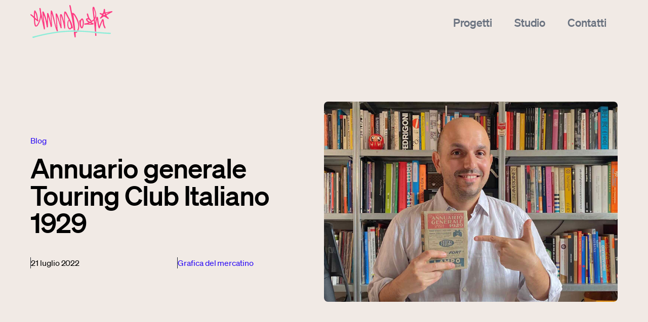

--- FILE ---
content_type: text/html; charset=utf-8
request_url: https://emmaboshi.net/blog/annuario-generale-touring-club-italiano-1929
body_size: 31201
content:
<!DOCTYPE html><html lang="en"><head><meta charSet="utf-8"/><meta name="viewport" content="width=device-width,initial-scale=1"/><title>Annuario generale Touring Club Italiano 1929 · Emmaboshi studio</title><meta property="og:type" content="website"/><meta property="og:image" content="https://res.cloudinary.com/dtgkmjmtt/image/upload/v1698657560/blog_cover_annuario_1929_6f01efaee1.jpg"/><meta property="og:title" content="Annuario generale Touring Club Italiano 1929 · Emmaboshi studio"/><meta property="og:url" content="https://frontend-sgmz.onrender.com/blog/annuario-generale-touring-club-italiano-1929"/><meta property="twitter:card" content="summary_large_image"/><meta property="twitter:image" content="https://res.cloudinary.com/dtgkmjmtt/image/upload/v1698657560/blog_cover_annuario_1929_6f01efaee1.jpg"/><meta property="twitter:title" content="Annuario generale Touring Club Italiano 1929 · Emmaboshi studio"/><meta property="twitter:url" content="https://frontend-sgmz.onrender.com/blog/annuario-generale-touring-club-italiano-1929"/><link rel="stylesheet" href="/build/_assets/app-ZF7SYO3A.css"/><link rel="stylesheet" href="/build/_assets/boshi-4YTZQLGE.css"/></head><body><header class="c-header"><div class="c-header__content l-grid__header l-container"><div class="c-header__intro"><a class="c-header__logo" href="/"><svg width="162" height="65" viewBox="0 0 162 65" fill="none" xmlns="http://www.w3.org/2000/svg"><path d="M0 18.3588C1.21104 17.9556 2.17366 18.4208 3.04313 19.1961C4.25417 20.2505 5.46521 21.3049 6.98677 22.6384C6.98677 21.1498 6.98677 20.0024 6.98677 18.855C6.95572 16.5601 7.11098 14.2963 7.51466 12.0324C7.63887 11.3812 7.85624 10.761 8.57044 10.6369C9.28465 10.5129 9.71938 11.0091 10.092 11.5363C12.2036 14.6064 13.5388 17.9866 14.0357 21.708C14.3151 23.7548 14.8741 25.7395 14.9362 27.8173C14.9672 28.6546 15.2156 29.4919 15.6814 30.2362C16.0541 30.8564 16.0851 31.5386 15.4951 32.0658C14.843 32.6861 14.222 32.2519 13.6941 31.8488C12.2657 30.7013 10.8683 29.5229 9.3157 28.2514C9.03623 29.802 9.28465 31.2595 9.40886 32.6861C9.59517 34.8879 9.78148 37.0587 10.5267 39.1675C11.1478 40.8421 11.8309 40.9661 12.9178 39.5086C15.0914 36.5625 16.3956 33.1512 17.5756 29.709C19.0661 25.3053 19.4698 20.7156 19.1593 16.1259C18.973 13.49 18.383 10.916 17.9793 8.31106C17.9172 7.90792 17.8551 7.50477 17.824 7.10162C17.7619 6.35734 18.1656 5.86116 18.8488 5.73711C19.594 5.61307 20.0288 6.10925 20.184 6.7915C20.5566 8.37309 20.774 9.95467 20.9603 11.5673C21.3951 15.5988 22.6061 19.4442 23.3514 23.4136C23.8482 26.1116 24.3761 28.8406 24.904 31.5386C24.9971 31.9728 24.9971 32.407 25.4008 32.9031C25.4629 30.1121 24.8419 27.5692 24.6556 24.9642C24.4071 21.677 24.0035 18.3898 23.724 15.1026C23.6619 14.2343 23.2582 13.0248 24.5624 12.7457C25.7424 12.4976 26.3945 13.3969 26.8603 14.3893C28.3508 17.5215 29.2823 20.8397 30.4623 24.0959C31.3007 26.3907 31.8286 28.8096 32.4497 31.1665C32.6049 31.1665 32.7292 31.1665 32.8844 31.1665C32.8844 29.0267 32.8844 26.8869 32.8844 24.7471C32.8844 22.2662 32.9776 19.8163 32.9155 17.3354C32.8844 16.4981 33.0707 15.8779 33.9091 15.7228C34.7165 15.5677 35.2754 16.0329 35.6481 16.7152C36.4244 18.2347 36.7349 19.9404 37.2007 21.584C37.9459 24.1269 38.567 26.7009 39.3433 29.2128C40.0265 31.3216 39.8091 33.6164 40.8028 35.6942C40.6786 32.8411 40.5854 29.9881 40.368 27.166C40.0265 22.1732 39.9954 17.1803 40.1507 12.1565C40.1817 11.5052 40.4612 11.0091 41.0822 10.823C41.7654 10.6059 42.3243 10.916 42.6659 11.5363C43.0385 12.2185 43.4112 12.8697 43.6285 13.614C44.7775 17.7385 46.0196 21.8631 46.9511 26.0496C48.1932 31.5386 49.28 37.0587 50.7706 42.4547C50.9569 43.1059 51.1742 43.7261 51.4848 44.3464C51.3916 42.4237 51.3295 40.5009 51.2363 38.5782C51.019 33.7094 50.7395 28.8096 50.3979 23.9408C50.2737 22.2042 49.9943 20.4676 49.9011 18.7309C49.839 17.8316 49.7148 16.8702 50.7395 16.6221C51.7332 16.374 52.4784 17.0873 52.9442 17.9556C53.9068 19.7233 54.3416 21.708 55.0868 23.5997C56.7016 27.7242 57.571 32.0348 58.8442 36.2524C58.9684 36.6555 58.9994 37.1207 59.5273 37.5859C59.2478 33.9265 59.0305 30.4222 58.751 26.9489C58.5647 24.7161 58.4405 22.4523 58.6268 20.2195C58.72 19.1961 58.8752 18.0797 60.2105 17.8626C61.0489 17.7385 62.2599 18.7929 62.6325 19.8783C64.0299 23.8478 64.9615 27.9413 66.1725 31.9728C66.2036 32.0968 66.2967 32.1899 66.452 32.438C66.452 28.5926 66.452 24.9332 66.452 21.2428C66.452 18.948 66.483 16.6531 66.9178 14.4203C67.2593 12.6837 68.1909 12.3115 69.6814 13.2109C70.4888 13.7071 71.0477 14.3893 71.4204 15.1956C74.0288 20.7156 77.1029 25.9566 79.7734 31.4456C81.7297 35.4461 82.9408 39.7257 83.7792 44.1293C84.1208 45.8659 83.5308 46.4241 81.8229 46.021C81.3571 45.8969 81.295 46.2071 81.1087 46.3931C78.6556 48.9051 76.2024 48.5329 74.5256 45.4008C72.7556 42.0515 72.973 38.4542 73.2524 34.8569C73.4077 32.8101 73.8424 30.8564 75.6124 29.4609C75.954 29.1818 75.7987 28.9027 75.6435 28.6546C73.3146 24.8092 71.4514 20.7467 69.402 16.7462C69.3088 16.5601 69.1846 16.374 68.9672 16.0019C68.3772 18.2347 68.4704 20.3125 68.3772 22.3593C68.1909 26.2977 68.2841 30.2362 68.3772 34.1746C68.4704 37.6479 68.8741 41.1522 68.7809 44.6255C68.7809 44.8115 68.812 44.9976 68.7809 45.1527C68.7809 45.928 68.4083 46.5482 67.632 46.5792C66.9178 46.6102 66.7004 45.8659 66.6693 45.3077C66.5451 43.323 66.0173 41.4313 65.7378 39.4776C65.0236 34.7018 63.6883 30.1121 62.0736 25.5844C61.5457 24.1579 61.3905 22.6384 60.521 20.9947C60.3347 24.1889 60.4589 27.073 60.7694 29.926C61.2041 33.9265 61.2041 37.958 61.5768 41.9895C61.6389 42.7028 61.6078 43.447 61.7941 44.1293C62.0426 45.0906 61.9183 45.8349 60.8315 46.083C59.7447 46.3311 59.7447 45.3697 59.5273 44.7495C57.7263 39.8187 56.5773 34.7018 54.9005 29.74C54.1242 27.5072 53.3169 25.2743 52.4784 23.0415C52.4163 22.8864 52.3542 22.7004 52.0127 22.7314C52.23 26.1116 52.4474 29.4609 52.6958 32.8411C52.9753 36.9656 53.1926 41.0902 53.5032 45.1837C53.6274 46.8893 53.6274 48.657 54.3416 50.3006C54.5589 50.7657 54.4968 51.51 53.6895 51.8201C52.9132 52.1302 52.4474 51.9752 52.0437 51.1999C50.7706 48.6259 49.9632 45.8659 49.2179 43.1059C46.9511 34.5467 44.7154 25.9566 42.2001 17.3974C41.6101 17.8936 41.7964 18.5759 41.8275 19.1651C42.0759 25.5224 42.3864 31.8488 42.6348 38.2061C42.6659 39.4776 42.7901 40.7801 42.5417 42.0825C42.3554 43.0439 41.7033 43.5401 40.927 43.5711C40.0575 43.6021 40.0265 42.7028 39.9022 42.0825C39.0949 37.7719 38.3186 33.4303 37.0765 29.2438C36.4865 27.2901 35.8654 25.3364 35.1823 23.1345C34.4681 26.0806 34.996 28.8406 34.8718 31.5697C34.7476 35.0119 34.8097 38.4852 34.7786 41.9275C34.7786 42.2996 34.7165 42.6407 34.7165 43.0129C34.7165 43.8812 34.1265 44.1913 33.4123 44.2533C32.6049 44.3464 32.4497 43.6951 32.3565 43.1369C31.7355 39.6947 31.1765 36.2524 30.4623 32.8411C29.5308 28.2824 28.0092 23.9098 26.084 19.6302C26.2703 22.0491 26.3945 24.468 26.674 26.8559C27.3571 33.0892 28.0713 39.2915 28.8166 45.4938C28.8787 46.145 28.8166 46.7343 28.6613 47.3545C28.506 48.0057 28.0092 48.2538 27.5124 48.3468C26.8913 48.4399 26.7361 47.8197 26.6429 47.3545C26.1771 45.3387 25.7424 43.354 25.3076 41.3383C24.1277 35.6011 22.6061 29.9881 21.1156 24.1269C20.6187 24.9952 20.5877 25.8015 20.4324 26.5768C19.4388 31.2595 17.7309 35.6942 15.1846 39.7567C14.4704 40.9041 13.5699 41.8344 12.2036 42.3616C10.5267 43.0129 9.25359 42.3306 8.57044 40.4389C7.42151 37.2137 7.2973 33.8025 7.11098 30.3912C7.04888 29.1508 6.98677 27.8793 6.92467 26.6388C6.89362 25.8635 6.27257 25.4914 5.80679 25.0262C3.9747 23.1655 2.14261 21.2739 0 19.7233C0 19.2581 0 18.8239 0 18.3588ZM74.8051 37.3068C74.774 38.7023 74.9914 40.0668 75.1777 41.4313C75.364 42.8268 75.8919 44.1293 76.9166 45.1527C77.4756 45.7419 78.0966 46.145 78.904 45.5558C79.8666 44.8736 80.6429 42.6097 80.3013 41.4623C79.6803 39.4156 79.0282 37.3688 78.345 35.322C77.9103 34.0506 77.5998 32.7171 76.7924 31.6007C76.6061 31.3526 76.4198 31.0114 76.0472 31.0735C75.7056 31.1355 75.6435 31.5076 75.5503 31.8177C75.1466 33.6474 74.8361 35.4461 74.8051 37.3068ZM12.7004 28.0964C12.8246 28.0343 12.9799 27.9723 13.1041 27.9413C12.0483 23.5997 11.8309 19.01 9.43991 14.6064C8.91202 18.1417 9.12938 21.3049 9.12938 24.468C9.12938 24.7471 9.22254 24.9642 9.43991 25.1813C10.5578 26.1426 11.6136 27.104 12.7004 28.0964Z" fill="#FD3E83"></path><path d="M94.7096 50.3006C93.9643 50.2696 93.2191 50.2075 92.4738 50.1765C94.5854 46.145 94.958 41.9585 94.0885 37.5239C92.9396 31.6007 90.1759 26.3907 87.1639 21.3049C86.6981 20.4986 86.2012 19.5992 85.1144 19.072C86.3565 29.5229 87.8781 39.7877 88.6233 50.1145C87.6296 50.0835 86.636 50.0525 85.6423 50.0215C85.2386 46.9203 84.866 43.8192 84.4002 40.7491C82.9097 30.9804 81.2329 21.2428 79.0282 11.5983C78.2829 8.37309 77.9413 5.08588 77.0719 1.86069C76.8855 1.17844 77.0408 0.558206 77.5066 0C77.9413 0 78.4071 0 78.8418 0C80.146 2.51193 80.4255 5.27195 80.8913 8.00096C81.326 10.6059 81.885 13.1799 82.3508 15.8779C83.5307 15.0716 84.5865 15.4747 85.5802 16.126C86.8533 16.9633 87.9402 17.9866 88.7165 19.2581C91.6354 24.0029 94.3059 28.9027 95.6101 34.3607C96.8522 39.7567 97.0385 45.1217 94.7096 50.3006Z" fill="#FD3E83"></path><path d="M162 13.7691C158.336 15.7228 154.641 17.7075 150.945 19.5992C150.2 20.0024 150.107 20.2505 150.573 20.9948C151.504 22.4523 152.405 23.8478 153.926 24.7782C154.796 25.3053 155.231 26.1116 154.516 27.011C153.802 27.9103 153.088 27.4761 152.343 26.8559C150.417 25.2123 148.182 24.0649 145.977 22.8554C145.387 22.5143 144.983 22.7314 144.486 22.9795C142.841 23.8168 141.505 25.1503 139.984 26.1737C139.704 26.3597 139.394 26.6698 139.052 26.6698C138.524 26.7009 137.841 27.073 137.469 26.3287C137.127 25.6465 137.593 25.2743 138.028 24.8402C139.239 23.6617 140.077 22.2352 140.978 20.8397C141.381 20.2195 141.195 19.8783 140.667 19.5062C139.86 18.917 138.897 18.6379 138.028 18.2037C137.282 17.8316 136.506 17.3044 137.003 16.343C137.469 15.4437 138.338 15.5677 139.114 15.9399C140.201 16.4361 141.164 17.2424 142.499 16.4981C142.996 16.219 143.4 15.9399 143.555 15.4127C144.176 13.3039 145.014 11.2572 144.89 8.99332C144.859 8.03196 145.387 7.62881 146.163 7.62881C146.94 7.62881 147.436 8.09399 147.405 9.02433C147.374 10.5439 147.561 12.0324 147.871 13.521C148.089 14.6374 148.585 14.7304 149.548 14.5134C152.684 13.7381 155.852 13.0248 158.988 12.3115C159.982 12.0945 161.006 11.9394 162 12.4046C162 12.8698 162 13.3349 162 13.7691ZM154.113 15.6918C154.082 15.5677 154.02 15.4127 153.988 15.2886C152.436 15.6608 150.883 16.0329 149.3 16.374C148.741 16.4981 148.741 16.8392 148.927 17.2734C149.113 17.6765 149.206 18.1727 149.859 17.8316C151.256 17.1183 152.684 16.4051 154.113 15.6918ZM147.405 18.948C147.033 18.2968 147.219 17.3044 146.319 17.2424C145.418 17.1803 144.611 17.7075 144.518 18.6689C144.424 19.4752 145.294 19.7543 145.884 19.7853C146.443 19.7853 147.064 19.5062 147.405 18.948Z" fill="#FD3E83"></path><path d="M129.892 52.7195C129.085 52.6574 128.308 52.5954 127.501 52.5334C126.818 45.2767 126.259 38.02 125.327 30.5773C123.588 31.8177 122.067 32.9342 120.39 34.1126C121.663 34.7328 122.874 35.26 124.023 35.8802C124.613 36.1904 125.265 36.5005 125.079 37.4928C124.892 38.4852 124.085 38.3612 123.557 38.4852C121.694 38.8573 119.8 38.9504 117.937 38.8263C114.583 38.5472 111.229 38.6093 107.876 38.6713C107.193 38.6713 106.416 38.7953 106.385 37.803C106.354 36.8416 106.975 36.4385 107.845 36.3764C110.267 36.2214 112.44 35.229 114.831 34.4847C113.838 33.6474 112.813 33.1823 111.975 32.407C110.919 31.4146 110.267 30.2362 110.018 28.8096C109.739 27.197 110.391 26.3287 112.006 26.1737C112.627 26.1116 113.248 26.0806 113.962 25.9876C113.465 24.7161 113.155 23.4136 112.565 22.1422C112.006 20.9017 111.85 19.4752 111.54 18.1417C111.385 17.3664 111.633 16.8082 112.44 16.6221C113.248 16.4361 113.745 16.9323 113.962 17.5835C114.428 18.979 114.863 20.4055 115.173 21.8321C115.856 24.9332 117.409 27.4761 119.924 29.3989C120.576 29.895 120.669 30.4532 120.514 31.1355C120.421 31.2595 120.359 31.3836 120.514 31.4766C120.545 31.4766 120.638 31.3836 120.7 31.3216C122.191 30.6393 123.371 29.5229 124.551 28.4065C124.924 28.0654 124.955 27.6622 124.892 27.166C124.023 21.1808 123.712 15.1336 122.688 9.17939C122.47 7.96994 122.781 6.66746 122.905 5.427C122.998 4.49666 123.216 3.56632 124.334 3.44227C125.514 3.31823 126.29 4.21756 126.538 5.11689C127.563 8.90029 129.116 12.5596 129.768 16.4671C130.42 20.3745 130.451 24.1579 127.842 27.5072C127.159 28.3755 127.594 29.3058 127.656 30.2362C127.811 31.8798 127.936 33.5544 128.339 35.229C128.588 33.3993 128.805 31.5697 129.085 29.74C129.333 28.0033 129.581 26.2977 130.171 24.6231C130.42 23.8788 130.73 23.2586 131.569 23.1966C132.5 23.1345 133.028 23.7548 133.37 24.5611C134.053 26.1116 134.084 27.7863 134.208 29.4299C134.519 33.6474 135.419 37.7719 136.04 42.0205C136.661 40.4389 137.282 38.8263 137.903 37.2448C139.021 34.4847 140.108 31.7557 141.35 29.0577C141.723 28.2514 142.22 27.5382 143.089 27.6312C143.959 27.7242 144.486 28.5305 144.766 29.3678C145.108 30.5463 145.232 31.7557 145.294 32.9652C145.449 36.5935 146.101 40.0978 147.933 43.292C148.244 43.8192 148.461 44.4084 148.399 45.0907C148.337 45.6489 148.213 46.052 147.623 46.1761C147.064 46.3001 146.722 46.114 146.412 45.6178C144.362 42.2066 143.151 38.5472 142.903 34.5778C142.841 33.6784 142.872 32.7791 142.561 31.7247C141.505 33.3683 141.102 35.105 140.357 36.6865C139.114 39.3225 138.307 42.1446 137.344 44.8736C137.096 45.5868 136.879 46.176 135.947 46.2071C135.047 46.2071 134.984 45.5248 134.767 44.9666C133.37 41.3693 132.904 37.5859 132.345 33.8335C132.066 32.0348 131.879 30.2362 131.351 28.4065C131.134 29.6159 130.854 30.8564 130.668 32.0658C129.55 38.8884 129.892 45.8039 129.892 52.7195ZM125.482 7.65983C125.327 7.69084 125.203 7.69084 125.048 7.72185C125.669 13.49 126.321 19.2581 126.942 25.0262C130.265 18.7929 127.221 13.3039 125.482 7.65983ZM119.583 32.0038C118.061 31.6937 117.316 30.4532 116.446 29.4609C115.701 28.6546 114.894 28.3135 113.869 28.2824C113.465 28.2824 112.906 28.0654 112.658 28.5926C112.44 29.0577 112.751 29.4609 113.03 29.802C113.931 30.9494 115.204 31.6317 116.384 32.407C117.626 33.2443 118.558 33.0582 119.583 32.0038ZM120.731 36.9036C117.533 35.26 116.819 35.229 115.39 36.6865C117.129 36.6865 118.806 37.1517 120.731 36.9036Z" fill="#FD3E83"></path><path d="M105.764 34.9809C105.516 38.1131 105.205 41.2142 103.87 44.1293C103.404 45.1217 102.907 46.145 101.603 46.145C100.392 46.145 99.709 45.3077 99.1501 44.3464C97.8148 42.0825 97.4112 39.5706 97.0075 37.0587C96.728 35.291 96.697 33.4924 96.5106 31.7247C96.4175 30.8564 96.728 30.2052 97.5975 30.2362C98.3738 30.2672 98.5601 29.833 98.8085 29.3058C99.2743 28.2514 99.9885 27.4141 101.013 26.8249C102.348 26.0806 103.249 26.3597 104.056 27.6622C105.361 29.895 105.64 32.407 105.764 34.9809ZM103.466 36.2214C103.497 33.4614 103.249 31.6627 102.566 29.9261C102.442 29.6159 102.348 29.1818 101.914 29.1818C101.541 29.1818 101.417 29.4919 101.262 29.771C98.8085 34.0816 99.4296 38.4542 101.044 42.8268C101.137 43.0439 101.355 43.354 101.572 43.385C101.976 43.4471 102.007 43.0439 102.131 42.7648C103.125 40.3769 103.373 37.865 103.466 36.2214Z" fill="#FD3E83"></path><path d="M90.4244 52.8745C91.3249 52.8745 92.2565 52.9055 93.157 52.9055C92.4117 54.084 91.3249 54.8593 90.0517 55.3244C89.3996 55.5725 89.3065 55.9136 89.3375 56.5339C89.4618 58.4566 89.5239 60.3793 89.5549 62.302C89.586 63.1393 89.4928 63.9456 88.3439 64.0076C87.1949 64.0697 87.2881 63.2634 87.1328 62.4881C86.6049 59.3249 85.9839 56.1617 85.9839 52.9365C86.9155 52.7815 87.8781 52.7505 88.8407 52.9055C89.4307 54.3941 89.9275 53.3087 90.4244 52.8745Z" fill="#FD3E83"></path><path d="M127.749 55.3554C128.588 55.4485 129.426 55.5415 130.265 55.6345C130.327 57.0611 130.358 58.4876 130.451 59.9141C130.513 60.8445 129.861 61.0926 129.178 61.1236C128.463 61.1546 128.091 60.6584 128.029 59.9141C127.967 58.3946 127.842 56.875 127.749 55.3554Z" fill="#FD3E83"></path><path d="M5.12363 64.969C4.8131 64.7209 4.44048 64.5348 4.19206 64.2557C3.53996 63.4804 3.85048 62.5191 4.84416 62.302C14.0667 60.1932 23.1961 57.6813 32.5118 55.9446C43.8459 53.8049 55.211 51.9752 66.7315 51.0758C72.6624 50.6107 78.5624 50.5176 84.4934 50.2695C84.8971 50.2385 85.3007 50.3936 85.6423 50.0215C86.636 50.0525 87.6297 50.0835 88.6233 50.1145C89.8965 50.4246 91.2007 50.5797 92.4738 50.1765C93.2191 50.2075 93.9643 50.2695 94.7096 50.3006C97.8769 50.4556 101.044 50.6417 104.212 50.7657C111.323 51.0448 118.434 51.7271 125.514 52.4714C126.166 52.5334 126.849 52.7505 127.501 52.5334C128.308 52.5954 129.085 52.6574 129.892 52.7194C131.538 53.4327 133.339 53.1846 135.078 53.3397C142.437 53.9599 149.796 54.5491 157.218 54.7042C158.056 54.7352 158.957 54.8592 158.895 55.9757C158.833 56.844 158.398 57.4332 157.342 57.3712C154.051 57.1231 150.728 56.937 147.436 56.6889C142.064 56.3168 136.723 55.9136 131.351 55.5105C131.01 55.4795 130.637 55.3864 130.296 55.6035C129.457 55.5105 128.619 55.4174 127.78 55.3244C125.948 54.6112 123.992 54.7042 122.098 54.5181C115.825 53.8669 109.522 53.2466 103.218 53.0606C99.8643 52.9365 96.5106 52.6264 93.188 52.9055C92.2875 52.9055 91.3559 52.8745 90.4554 52.8745C89.9275 52.6264 89.4307 52.7195 88.9339 52.9055C87.9712 52.7505 87.0397 52.7815 86.0771 52.9365C85.2386 52.4093 84.3381 52.6884 83.4376 52.6884C72.3519 52.8745 61.2973 53.6498 50.3358 55.2934C39.5607 56.937 28.8166 58.9217 18.2277 61.5577C15.2156 62.302 12.2036 62.9842 9.25359 63.9456C8.53938 64.1627 7.79413 64.3798 7.29729 65C6.58309 64.969 5.83783 64.969 5.12363 64.969Z" fill="#8EEDD9"></path><path class="path" stroke="#2807F5" stroke-width="2" d="M5.12363 64.969C4.8131 64.7209 4.44048 64.5348 4.19206 64.2557C3.53996 63.4804 3.85048 62.5191 4.84416 62.302C14.0667 60.1932 23.1961 57.6813 32.5118 55.9446C43.8459 53.8049 55.211 51.9752 66.7315 51.0758C72.6624 50.6107 78.5624 50.5176 84.4934 50.2695C84.8971 50.2385 85.3007 50.3936 85.6423 50.0215C86.636 50.0525 87.6297 50.0835 88.6233 50.1145C89.8965 50.4246 91.2007 50.5797 92.4738 50.1765C93.2191 50.2075 93.9643 50.2695 94.7096 50.3006C97.8769 50.4556 101.044 50.6417 104.212 50.7657C111.323 51.0448 118.434 51.7271 125.514 52.4714C126.166 52.5334 126.849 52.7505 127.501 52.5334C128.308 52.5954 129.085 52.6574 129.892 52.7194C131.538 53.4327 133.339 53.1846 135.078 53.3397C142.437 53.9599 149.796 54.5491 157.218 54.7042C158.056 54.7352 158.957 54.8592 158.895 55.9757C158.833 56.844 158.398 57.4332 157.342 57.3712C154.051 57.1231 150.728 56.937 147.436 56.6889C142.064 56.3168 136.723 55.9136 131.351 55.5105C131.01 55.4795 130.637 55.3864 130.296 55.6035C129.457 55.5105 128.619 55.4174 127.78 55.3244C125.948 54.6112 123.992 54.7042 122.098 54.5181C115.825 53.8669 109.522 53.2466 103.218 53.0606C99.8643 52.9365 96.5106 52.6264 93.188 52.9055C92.2875 52.9055 91.3559 52.8745 90.4554 52.8745C89.9275 52.6264 89.4307 52.7195 88.9339 52.9055C87.9712 52.7505 87.0397 52.7815 86.0771 52.9365C85.2386 52.4093 84.3381 52.6884 83.4376 52.6884C72.3519 52.8745 61.2973 53.6498 50.3358 55.2934C39.5607 56.937 28.8166 58.9217 18.2277 61.5577C15.2156 62.302 12.2036 62.9842 9.25359 63.9456C8.53938 64.1627 7.79413 64.3798 7.29729 65C6.58309 64.969 5.83783 64.969 5.12363 64.969Z" fill="transparent"></path></svg></a> <nav class="c-navbar-small u-mobile-small"><ul class="c-navbar__list l-mobile-flex u-flex-middle u-flex-end"><li class="c-navbar__item"><a class="" href="/progetti">Progetti</a></li><li class="c-navbar__item"><a class="" href="/studio">Studio</a></li><li class="c-navbar__item"><a class="" href="/contatti">Contatti</a></li><li class="c-navbar__item"><a aria-current="page" class="active" href="/blog">Blog</a></li><li class="c-navbar__item"><a class="" href="/shop">Shop</a></li><li class="c-navbar__item"><a class="" href="/newsletter">Newsletter</a></li><li class="c-navbar__item"><a class="" href="/extra">Extra</a></li><li class="c-navbar__item c-toggle"><button type="button" class="c-header__toggle"><span>Menu</span><svg class="icon-plus" height="12" viewBox="0 0 18 18" width="12" xmlns="http://www.w3.org/2000/svg"><path class="icon-path" d="m10 10v6h-2v-6h-6v-2h6v-6h2v6h6v2z"></path></svg></button></li></ul></nav></div> <nav class="c-navbar"><ul class="c-navbar__list l-tablet-flex u-flex-middle u-mobile-small"><li class="c-navbar__close u-mobile-small"><button type="button"><span class="c-label">Chiudi</span><span class="icon"><svg width="24" height="24" viewBox="0 0 24 24" fill="none" xmlns="http://www.w3.org/2000/svg"><path fill-rule="evenodd" clip-rule="evenodd" d="M12 0C5.37382 0 0 5.37382 0 12C0 18.6262 5.37382 24 12 24C18.6262 24 24 18.6262 24 12C24 5.37382 18.6262 0 12 0ZM17.7273 16.0909L16.0909 17.7273L12 13.6364L7.90909 17.7273L6.27273 16.0909L10.3636 12L6.27273 7.90909L7.90909 6.27273L12 10.3636L16.0909 6.27273L17.7273 7.90909L13.6364 12L17.7273 16.0909Z" fill="#F1EAE5"></path></svg></span></button></li><li class="c-navbar__item"><a class="" href="/progetti">Progetti</a></li><li class="c-navbar__item"><a class="" href="/studio">Studio</a></li><li class="c-navbar__item"><a class="" href="/contatti">Contatti</a></li><li class="c-navbar__item"><a aria-current="page" class="active" href="/blog">Blog</a></li><li class="c-navbar__item"><a class="" href="/shop">Shop</a></li><li class="c-navbar__item"><a class="" href="/newsletter">Newsletter</a></li><li class="c-navbar__item"><a class="" href="/extra">Extra</a></li><li class="c-navbar__item c-navbar__item--alternative u-mobile-small"><a href="https://bollettinoboshi.substack.com/" target="_blank">Bollettino Boshi</a></li><li class="c-navbar__item c-navbar__item--alternative u-mobile-small"><a href="https://metodoboshi.substack.com/" target="_blank">Metodo Boshi</a></li><li><ul class="c-navbar__social l-mobile-flex u-flex-middle u-mobile-small"><li><a href="https://www.instagram.com/emmaboshi/" target="_blank"><svg class="icon icon-instagram " width="16" height="16"><use href="/build/_assets/Sprite-3LKXRIZX.svg#icon-instagram"></use></svg></a></li><li><a href="https://www.youtube.com/@emmaboshi" target="_blank"><svg class="icon icon-youtube " width="16" height="16"><use href="/build/_assets/Sprite-3LKXRIZX.svg#icon-youtube"></use></svg></a></li></ul></li><li class="c-navbar__item c-navbar__item--alternative u-mobile-small"><a class="c-button c-navbar__button c-navbar__button--mail   c-button--secondary" href="mailto:studio@emmaboshi.net" target="_self">Scrivimi<svg width="16" height="16" viewBox="0 0 16 16" fill="none" xmlns="http://www.w3.org/2000/svg"><path fill-rule="evenodd" clip-rule="evenodd" d="M8 0L6.59 1.41L12.17 7L0 7L0 9L12.17 9L6.58 14.58L8 16L16 8L8 0Z" fill="#8EEDD9"></path></svg></a></li><div class="c-navbar__extra u-mobile-small"><p>Ti piace scrollare?</p><p>Anche a me</p><figure><svg width="60" height="42" viewBox="0 0 60 42" fill="none" xmlns="http://www.w3.org/2000/svg"><g clip-path="url(#clip0_27_4932)"><path fill-rule="evenodd" clip-rule="evenodd" d="M24.863 0.00198162C25.23 -0.0240441 25.5272 0.293842 25.485 0.66378L25.4887 0.665639C25.441 1.07461 25.1327 1.40551 24.7308 1.47244C24.0574 1.58398 22.9674 1.8275 21.872 2.33501C19.7397 3.32027 17.0606 5.00451 13.8843 10.2357C10.4437 15.9037 8.03623 27.026 12.8714 32.7963C17.457 38.271 24.9914 40.4944 30.4303 39.4199C36.3059 38.258 42.6732 33.0844 45.0514 28.7995C47.2166 24.9031 49.6241 19.2945 45.9523 12.5297C42.2824 5.76483 35.3517 4.207 30.9716 3.67719C27.5677 3.26636 24.3969 3.92258 23.1509 4.23489C22.7582 4.33341 22.3637 3.97277 22.5069 3.50059C22.5729 3.27937 22.7509 3.11206 22.9674 3.04142C23.929 2.72911 26.241 2.22718 31.0175 2.32757C36.4765 2.44319 41.7022 4.70283 45.3084 8.51558C46.0755 7.6364 49.2503 4.16093 51.8059 3.7943C54.4208 3.41878 57.021 3.68834 58.7458 8.17778C60.4707 12.6691 58.9936 15.4538 56.8301 17.8538C54.6932 20.2243 49.8405 22.3627 49.7218 22.4148C49.352 25.0609 48.4204 27.6501 47.057 29.9744C43.4219 36.1666 36.6692 40.9777 30.4303 41.8012C24.395 42.5969 16.6056 41.1729 11.1337 34.185C9.04591 31.5197 8.00512 28.3322 7.79838 24.9578C6.84054 24.8869 4.85586 24.5911 3.11666 23.3768C0.00270179 21.2037 -0.663395 14.7623 2.94417 10.3156C5.82009 6.77076 9.85984 9.22275 11.3801 10.3631C11.722 9.72853 12.0845 9.10519 12.4659 8.49568C17.3065 0.758588 22.9124 0.141405 24.863 0.00198162ZM49.8995 19.7504C50.9842 19.3957 55.6171 17.6441 56.5989 13.3346C57.7127 8.44548 55.0006 6.17566 52.7179 6.08271C50.804 6.00478 47.6802 9.17554 46.7207 10.2022C47.0787 10.687 47.4129 11.1911 47.7213 11.7136C49.2012 14.2225 49.8784 16.9797 49.8995 19.7504ZM10.4545 12.2177C8.85586 15.6899 7.88013 19.4106 7.76999 22.9975C6.80451 22.9686 4.20285 22.5999 3.2396 19.5492C2.04687 15.7717 3.74055 11.2042 6.84166 11.0072C8.61788 10.8943 9.78308 11.5968 10.4545 12.2177ZM31.8487 15.9744C32.6321 15.9744 33.2671 15.331 33.2671 14.5374C33.2671 13.7437 32.6321 13.1004 31.8487 13.1004C31.0653 13.1004 30.4303 13.7437 30.4303 14.5374C30.4303 15.331 31.0653 15.9744 31.8487 15.9744ZM17.4313 16.6194C18.2147 16.6194 18.8498 15.9761 18.8498 15.1824C18.8498 14.3888 18.2147 13.7454 17.4313 13.7454C16.648 13.7454 16.0129 14.3888 16.0129 15.1824C16.0129 15.9761 16.648 16.6194 17.4313 16.6194ZM15.8679 24.851C16.2239 24.8008 16.5506 25.0536 16.6001 25.4143C16.8955 27.5595 18.747 34.1292 26.1713 33.2555C34.9874 32.2178 38.746 25.9346 39.3099 24.992L39.3153 24.983C39.8603 24.0721 40.297 23.3638 40.8677 23.375C41.4383 23.3861 41.7099 25.3009 40.2621 27.1022C40.204 27.1745 40.1415 27.2531 40.0743 27.3374C38.4676 29.3551 34.2464 34.6563 26.5035 35.1256C17.3286 35.6796 14.967 28.8367 14.9688 25.9571C14.9688 25.4068 15.3285 24.9254 15.8661 24.8491L15.8679 24.851ZM23.3143 25.1726C23.4427 24.0145 23.3143 14.1303 23.3143 14.1303H23.3124C23.3124 14.1303 23.9125 13.5484 24.3455 13.6097C24.7786 13.6711 25.3107 16.0153 25.5089 17.9895C25.6018 18.915 25.5749 20.9753 25.5495 22.9278C25.5206 25.1405 25.4936 27.2147 25.6447 27.3421C25.863 27.5261 28.8405 25.8312 30.4259 24.9288C30.9062 24.6554 31.2587 24.4547 31.368 24.4011C31.8377 24.1706 33.7773 23.4363 34.2287 24.1483C34.6801 24.8603 33.3534 25.8028 32.1387 26.5055C31.9392 26.6209 31.6636 26.7937 31.3327 27.001C29.6486 28.0568 26.5347 30.0086 24.7694 29.8424C22.784 29.6554 23.1319 26.7168 23.2875 25.403C23.2974 25.3192 23.3066 25.2421 23.3143 25.1726Z" fill="#8EEDD9"></path></g><defs><clipPath id="clip0_27_4932"><rect width="59" height="42" fill="white" transform="translate(0.5)"></rect></clipPath></defs></svg></figure><button type="button">Esci da &#x27; sto trip</button></div></ul><ul class="c-navbar__list l-tablet-flex u-flex-middle u-tablet"><li class="c-navbar__item c-navbar__item--progetti/tipo"><a class="" href="/progetti/tipo">Progetti</a></li><li class="c-navbar__item c-navbar__item--studio"><a class="" href="/studio">Studio</a></li><li class="c-navbar__item c-navbar__item--contatti"><a class="" href="/contatti">Contatti</a></li><li class="c-navbar__item c-navbar__item--alternative u-mobile-small"><a href="https://bollettinoboshi.substack.com/" target="_blank">Bollettino Boshi</a></li><li class="c-navbar__item c-navbar__item--alternative u-mobile-small"><a href="https://metodoboshi.substack.com/" target="_blank">Metodo Boshi</a></li><li><ul class="c-navbar__social l-mobile-flex u-flex-middle u-mobile-small"><li><a href="https://www.instagram.com/emmaboshi/" target="_blank"><svg class="icon icon-instagram " width="16" height="16"><use href="/build/_assets/Sprite-3LKXRIZX.svg#icon-instagram"></use></svg></a></li><li><a href="https://www.youtube.com/@emmaboshi" target="_blank"><svg class="icon icon-youtube " width="16" height="16"><use href="/build/_assets/Sprite-3LKXRIZX.svg#icon-youtube"></use></svg></a></li></ul></li></ul></nav></div></header><section style="background-color:#F1EAE5"><main class="l-main l-main--single-post"><header class="c-hero c-hero--single u-bg-transparent"><div class="c-hero__container l-container l-container--wide l-tablet-flex u-flex-bottom u-flex-between"><article class="c-hero__article"><ul class="c-hero__meta"><li class="c-hero__meta-item"><a class="c-hero__meta-link" href="/blog">blog</a></li></ul><h1 class="c-hero__title t-title t-title--2">Annuario generale Touring Club Italiano 1929</h1><ul class="c-hero__details l-desktop-flex u-tablet"><li><span>21 luglio 2022</span></li><li><div class="c-hero__cats"><a href="/blog/categorie/grafica-del-mercatino">Grafica del mercatino</a></div></li></ul></article><figure class="c-hero__figure"><img src="https://res.cloudinary.com/dtgkmjmtt/image/upload/v1698657560/blog_cover_annuario_1929_6f01efaee1.jpg" alt=""/></figure><ul class="c-hero__details l-desktop-flex u-mobile-small"><li><span>21 luglio 2022</span></li><li><div class="c-hero__cats"><a href="/blog/categorie/grafica-del-mercatino">Grafica del mercatino</a></div></li></ul></div></header><section class="c-document"><div class="c-document__container l-container l-tablet-flex u-flex-top"><section class="c-post c-post-content"><div><p dir="ltr">In questo episodio della rubrica Grafica del mercatino ti mostro l’Annuario generale del Touring Club Italiano del 1929, una perla che ho trovato al mercatino qualche tempo fa.</p>
<p dir="ltr">Si tratta di una pubblicazione in forma di dizionario, contiene migliaia di informazioni sulla società italiana dell’epoca, comprende i collegamenti stradali e i primi consigli in stile guida turistica. Veniva spedita ogni anno ai soci (o «consoci» come li chiamavano all’epoca) del TCI.</p>
<p dir="ltr">All’interno si trovano elencati i servizi del Club, novità automobilistiche sulla circolazione stradale, tariffe doganali, dati sulla superficie e la popolazione delle province, il tutto alternato da pubblicità e diverse illustrazioni in bianco e nero.</p>
<p dir="ltr">Ne hai mai visto uno?<br /></p>
</div><div><iframe src="https://www.youtube.com/embed/-SUZBxjp2Gw" title="YouTube video player" frameborder="0" allow="accelerometer; autoplay; clipboard-write; encrypted-media; gyroscope; picture-in-picture" allowfullscreen></iframe></div><div><p>Questo video è apparso anche su <a href="https://www.instagram.com/p/CgRQUaeA-Oy/">Instagram</a> e <a href="https://www.tiktok.com/@emmaboshi/video/7119773967337983237?is_copy_url=1&amp;is_from_webapp=v1">TikTok</a>.</p></div></section></div></section><section class="c-content-block"><div class="c-content-block__container l-container"><a class="c-card c-card--inline c-card--right" href="/blog/un-libro-fondamentale-per-progettare-bene-un-sito"><figure class="c-card__figure"><img src="https://res.cloudinary.com/dtgkmjmtt/image/upload/v1698657763/Reel_cover_3_b392238ec8.jpg" alt=""/></figure><section class="c-card__content"><small class="c-card__meta">Prossimo post<!-- --> <svg class="icon icon-arrow-right " width="16" height="16"><use href="/build/_assets/Sprite-3LKXRIZX.svg#icon-arrow-right"></use></svg></small><h3 class="c-card__title t-title t-title--3">Un libro fondamentale per progettare bene un sito</h3><section class="c-card__text"></section></section></a></div></section></main></section><section class="c-cta" style="background-image:url(&quot;/img/bg-green.png&quot;)"><div class="c-cta__content l-container l-container--mini l-tablet-flex u-flex-middle u-flex-center"><header class="c-cta__header"><h3 class="c-cta__title t-title t-title--1">Iniziamo?</h3><p class="c-cta__lead t-title t-title--4">Parliamo del tuo prossimo progetto, non vedo l&#x27;ora di iniziare.</p></header><a class="c-cta__button c-button c-button--primary" href="mailto:studio@emmaboshi.net"><span>S</span><span>c</span><span>r</span><span>i</span><span>v</span><span>i</span><span>m</span><span>i</span></a><div class="c-gif"><video autoplay="" loop="" muted="" controls=""><source src="/img/video.mp4"/></video></div></div></section><footer class="c-footer"><div class="c-footer__navbar l-wrapper"><nav class="c-navbar c-navbar--homepage"><ul class="c-navbar__list l-mobile-flex u-flex-middle u-flex-center"><li class="c-navbar__item u-tablet"><a aria-current="page" class="active" href="/blog">Blog</a></li><li class="c-navbar__item u-tablet"><a class="" href="/shop">Shop</a></li><li class="c-navbar__item u-tablet"><a class="" href="/newsletter">Newsletter</a></li><li class="c-navbar__item u-tablet"><a class="" href="/extra">Extra</a></li><li class="c-navbar__item"><a href="https://www.instagram.com/emmaboshi/" target="_blank"><svg class="icon icon-instagram " width="16" height="16"><use href="/build/_assets/Sprite-3LKXRIZX.svg#icon-instagram"></use></svg></a></li><li class="c-navbar__item"><a href="https://www.youtube.com/@emmaboshi" target="_blank"><svg class="icon icon-youtube " width="16" height="16"><use href="/build/_assets/Sprite-3LKXRIZX.svg#icon-youtube"></use></svg></a></li></ul></nav></div><a class="c-footer__logo" href="/"><svg width="162" height="65" viewBox="0 0 162 65" fill="none" xmlns="http://www.w3.org/2000/svg"><path d="M0 18.359C1.21104 17.9558 2.17366 18.421 3.04313 19.1963C4.25417 20.2507 5.46521 21.3051 6.98677 22.6386C6.98677 21.15 6.98677 20.0026 6.98677 18.8552C6.95572 16.5603 7.11098 14.2965 7.51466 12.0327C7.63887 11.3814 7.85624 10.7612 8.57044 10.6371C9.28465 10.5131 9.71938 11.0093 10.092 11.5365C12.2036 14.6066 13.5388 17.9869 14.0357 21.7082C14.3151 23.755 14.8741 25.7397 14.9362 27.8175C14.9672 28.6548 15.2156 29.4921 15.6814 30.2364C16.0541 30.8566 16.0851 31.5389 15.4951 32.066C14.843 32.6863 14.222 32.2521 13.6941 31.849C12.2657 30.7015 10.8683 29.5231 9.3157 28.2516C9.03623 29.8022 9.28465 31.2598 9.40886 32.6863C9.59517 34.8881 9.78148 37.0589 10.5267 39.1677C11.1478 40.8423 11.8309 40.9663 12.9178 39.5088C15.0914 36.5627 16.3956 33.1514 17.5756 29.7092C19.0661 25.3056 19.4698 20.7159 19.1593 16.1262C18.973 13.4902 18.383 10.9162 17.9793 8.31128C17.9172 7.90813 17.8551 7.50498 17.824 7.10183C17.7619 6.35756 18.1656 5.86137 18.8488 5.73733C19.594 5.61328 20.0288 6.10946 20.184 6.79172C20.5566 8.3733 20.774 9.95489 20.9603 11.5675C21.3951 15.599 22.6061 19.4444 23.3514 23.4139C23.8482 26.1119 24.3761 28.8409 24.904 31.5389C24.9971 31.973 24.9971 32.4072 25.4008 32.9034C25.4629 30.1123 24.8419 27.5694 24.6556 24.9644C24.4071 21.6772 24.0035 18.39 23.724 15.1028C23.6619 14.2345 23.2582 13.025 24.5624 12.7459C25.7424 12.4978 26.3945 13.3972 26.8603 14.3895C28.3508 17.5217 29.2823 20.8399 30.4623 24.0961C31.3007 26.391 31.8286 28.8098 32.4497 31.1667C32.6049 31.1667 32.7292 31.1667 32.8844 31.1667C32.8844 29.0269 32.8844 26.8871 32.8844 24.7473C32.8844 22.2664 32.9776 19.8165 32.9155 17.3356C32.8844 16.4983 33.0707 15.8781 33.9091 15.723C34.7165 15.568 35.2754 16.0331 35.6481 16.7154C36.4244 18.2349 36.7349 19.9406 37.2007 21.5842C37.9459 24.1271 38.567 26.7011 39.3433 29.213C40.0265 31.3218 39.8091 33.6166 40.8028 35.6944C40.6786 32.8413 40.5854 29.9883 40.368 27.1662C40.0265 22.1734 39.9954 17.1806 40.1507 12.1567C40.1817 11.5055 40.4612 11.0093 41.0822 10.8232C41.7654 10.6061 42.3243 10.9162 42.6659 11.5365C43.0385 12.2187 43.4112 12.87 43.6285 13.6142C44.7775 17.7388 46.0196 21.8633 46.9511 26.0498C48.1932 31.5389 49.28 37.0589 50.7706 42.4549C50.9569 43.1061 51.1742 43.7264 51.4848 44.3466C51.3916 42.4239 51.3295 40.5012 51.2363 38.5785C51.019 33.7097 50.7395 28.8098 50.3979 23.941C50.2737 22.2044 49.9943 20.4678 49.9011 18.7311C49.839 17.8318 49.7148 16.8704 50.7395 16.6223C51.7332 16.3743 52.4784 17.0875 52.9442 17.9558C53.9068 19.7235 54.3416 21.7082 55.0868 23.5999C56.7016 27.7244 57.571 32.035 58.8442 36.2526C58.9684 36.6557 58.9994 37.1209 59.5273 37.5861C59.2478 33.9267 59.0305 30.4224 58.751 26.9492C58.5647 24.7163 58.4405 22.4525 58.6268 20.2197C58.72 19.1963 58.8752 18.0799 60.2105 17.8628C61.0489 17.7388 62.2599 18.7931 62.6325 19.8785C64.0299 23.848 64.9615 27.9415 66.1725 31.973C66.2036 32.0971 66.2967 32.1901 66.452 32.4382C66.452 28.5928 66.452 24.9334 66.452 21.2431C66.452 18.9482 66.483 16.6534 66.9178 14.4205C67.2593 12.6839 68.1909 12.3118 69.6814 13.2111C70.4888 13.7073 71.0477 14.3895 71.4204 15.1958C74.0288 20.7159 77.1029 25.9568 79.7734 31.4458C81.7297 35.4463 82.9408 39.7259 83.7792 44.1295C84.1208 45.8661 83.5308 46.4244 81.8229 46.0212C81.3571 45.8972 81.295 46.2073 81.1087 46.3933C78.6556 48.9053 76.2024 48.5331 74.5256 45.401C72.7556 42.0517 72.973 38.4544 73.2524 34.8571C73.4077 32.8103 73.8424 30.8566 75.6124 29.4611C75.954 29.182 75.7987 28.9029 75.6435 28.6548C73.3146 24.8094 71.4514 20.7469 69.402 16.7464C69.3088 16.5603 69.1846 16.3743 68.9672 16.0021C68.3772 18.2349 68.4704 20.3127 68.3772 22.3595C68.1909 26.2979 68.2841 30.2364 68.3772 34.1748C68.4704 37.6481 68.8741 41.1524 68.7809 44.6257C68.7809 44.8118 68.812 44.9978 68.7809 45.1529C68.7809 45.9282 68.4083 46.5484 67.632 46.5794C66.9178 46.6104 66.7004 45.8661 66.6693 45.3079C66.5451 43.3232 66.0173 41.4315 65.7378 39.4778C65.0236 34.702 63.6883 30.1123 62.0736 25.5847C61.5457 24.1581 61.3905 22.6386 60.521 20.995C60.3347 24.1891 60.4589 27.0732 60.7694 29.9263C61.2041 33.9267 61.2041 37.9582 61.5768 41.9897C61.6389 42.703 61.6078 43.4473 61.7941 44.1295C62.0426 45.0909 61.9183 45.8351 60.8315 46.0832C59.7447 46.3313 59.7447 45.37 59.5273 44.7497C57.7263 39.8189 56.5773 34.702 54.9005 29.7402C54.1242 27.5074 53.3169 25.2745 52.4784 23.0417C52.4163 22.8867 52.3542 22.7006 52.0127 22.7316C52.23 26.1118 52.4474 29.4611 52.6958 32.8413C52.9753 36.9659 53.1926 41.0904 53.5032 45.1839C53.6274 46.8895 53.6274 48.6572 54.3416 50.3008C54.5589 50.766 54.4968 51.5102 53.6895 51.8203C52.9132 52.1305 52.4474 51.9754 52.0437 51.2001C50.7706 48.6262 49.9632 45.8661 49.2179 43.1061C46.9511 34.547 44.7154 25.9568 42.2001 17.3976C41.6101 17.8938 41.7964 18.5761 41.8275 19.1653C42.0759 25.5226 42.3864 31.849 42.6348 38.2063C42.6659 39.4778 42.7901 40.7803 42.5417 42.0827C42.3554 43.0441 41.7033 43.5403 40.927 43.5713C40.0575 43.6023 40.0265 42.703 39.9022 42.0827C39.0949 37.7722 38.3186 33.4305 37.0765 29.244C36.4865 27.2903 35.8654 25.3366 35.1823 23.1348C34.4681 26.0808 34.996 28.8409 34.8718 31.5699C34.7476 35.0121 34.8097 38.4854 34.7786 41.9277C34.7786 42.2998 34.7165 42.641 34.7165 43.0131C34.7165 43.8814 34.1265 44.1915 33.4123 44.2535C32.6049 44.3466 32.4497 43.6953 32.3565 43.1371C31.7355 39.6949 31.1765 36.2526 30.4623 32.8413C29.5308 28.2827 28.0092 23.91 26.084 19.6305C26.2703 22.0494 26.3945 24.4682 26.674 26.8561C27.3571 33.0894 28.0713 39.2917 28.8166 45.494C28.8787 46.1452 28.8166 46.7345 28.6613 47.3547C28.506 48.0059 28.0092 48.254 27.5124 48.3471C26.8913 48.4401 26.7361 47.8199 26.6429 47.3547C26.1771 45.339 25.7424 43.3542 25.3076 41.3385C24.1277 35.6014 22.6061 29.9883 21.1156 24.1271C20.6187 24.9954 20.5877 25.8017 20.4324 26.577C19.4388 31.2598 17.7309 35.6944 15.1846 39.7569C14.4704 40.9043 13.5699 41.8347 12.2036 42.3619C10.5267 43.0131 9.25359 42.3308 8.57044 40.4391C7.42151 37.2139 7.2973 33.8027 7.11098 30.3914C7.04888 29.151 6.98677 27.8795 6.92467 26.639C6.89362 25.8638 6.27257 25.4916 5.80679 25.0264C3.9747 23.1658 2.14261 21.2741 0 19.7235C0 19.2583 0 18.8242 0 18.359ZM74.8051 37.307C74.774 38.7025 74.9914 40.067 75.1777 41.4315C75.364 42.827 75.8919 44.1295 76.9166 45.1529C77.4756 45.7421 78.0966 46.1452 78.904 45.556C79.8666 44.8738 80.6429 42.6099 80.3013 41.4625C79.6803 39.4158 79.0282 37.369 78.345 35.3223C77.9103 34.0508 77.5998 32.7173 76.7924 31.6009C76.6061 31.3528 76.4198 31.0117 76.0472 31.0737C75.7056 31.1357 75.6435 31.5078 75.5503 31.818C75.1466 33.6476 74.8361 35.4463 74.8051 37.307ZM12.7004 28.0966C12.8246 28.0346 12.9799 27.9725 13.1041 27.9415C12.0483 23.5999 11.8309 19.0102 9.43991 14.6066C8.91202 18.1419 9.12938 21.3051 9.12938 24.4682C9.12938 24.7473 9.22254 24.9644 9.43991 25.1815C10.5578 26.1429 11.6136 27.1042 12.7004 28.0966Z" fill="#8EEDD9"></path><path d="M94.7096 50.3006C93.9643 50.2696 93.2191 50.2075 92.4738 50.1765C94.5854 46.145 94.958 41.9585 94.0886 37.5239C92.9396 31.6007 90.176 26.3907 87.1639 21.3049C86.6981 20.4986 86.2013 19.5992 85.1144 19.072C86.3565 29.5229 87.8781 39.7877 88.6233 50.1145C87.6297 50.0835 86.636 50.0525 85.6423 50.0215C85.2386 46.9203 84.866 43.8192 84.4002 40.7491C82.9097 30.9804 81.2329 21.2428 79.0282 11.5983C78.2829 8.37309 77.9414 5.08588 77.0719 1.86069C76.8856 1.17844 77.0408 0.558206 77.5066 0C77.9414 0 78.4071 0 78.8419 0C80.1461 2.51193 80.4255 5.27195 80.8913 8.00096C81.3261 10.6059 81.885 13.1799 82.3508 15.8779C83.5308 15.0716 84.5866 15.4747 85.5802 16.126C86.8534 16.9633 87.9402 17.9866 88.7165 19.2581C91.6354 24.0029 94.3059 28.9027 95.6101 34.3607C96.8522 39.7567 97.0385 45.1217 94.7096 50.3006Z" fill="#8EEDD9"></path><path d="M162 13.7692C158.336 15.7229 154.641 17.7076 150.945 19.5993C150.2 20.0025 150.107 20.2506 150.573 20.9948C151.504 22.4524 152.405 23.8479 153.926 24.7782C154.796 25.3054 155.231 26.1117 154.516 27.0111C153.802 27.9104 153.088 27.4762 152.343 26.856C150.417 25.2124 148.182 24.065 145.977 22.8555C145.387 22.5144 144.983 22.7315 144.486 22.9796C142.841 23.8169 141.505 25.1504 139.984 26.1738C139.704 26.3598 139.394 26.6699 139.052 26.6699C138.524 26.701 137.841 27.0731 137.469 26.3288C137.127 25.6466 137.593 25.2744 138.028 24.8403C139.239 23.6618 140.077 22.2353 140.978 20.8398C141.381 20.2196 141.195 19.8784 140.667 19.5063C139.86 18.9171 138.897 18.638 138.028 18.2038C137.282 17.8317 136.506 17.3045 137.003 16.3431C137.469 15.4438 138.338 15.5678 139.114 15.94C140.201 16.4362 141.164 17.2425 142.499 16.4982C142.996 16.2191 143.4 15.94 143.555 15.4128C144.176 13.304 145.014 11.2572 144.89 8.99341C144.859 8.03206 145.387 7.62891 146.163 7.62891C146.94 7.62891 147.436 8.09408 147.405 9.02442C147.374 10.544 147.561 12.0325 147.871 13.5211C148.089 14.6375 148.585 14.7305 149.548 14.5134C152.684 13.7382 155.852 13.0249 158.988 12.3116C159.982 12.0946 161.006 11.9395 162 12.4047C162 12.8698 162 13.335 162 13.7692ZM154.113 15.6919C154.082 15.5678 154.02 15.4128 153.988 15.2887C152.436 15.6609 150.883 16.033 149.3 16.3741C148.741 16.4982 148.741 16.8393 148.927 17.2735C149.113 17.6766 149.206 18.1728 149.859 17.8317C151.256 17.1184 152.684 16.4051 154.113 15.6919ZM147.405 18.9481C147.033 18.2968 147.219 17.3045 146.319 17.2425C145.418 17.1804 144.611 17.7076 144.518 18.669C144.424 19.4753 145.294 19.7544 145.884 19.7854C146.443 19.7854 147.064 19.5063 147.405 18.9481Z" fill="#8EEDD9"></path><path d="M129.892 52.7194C129.085 52.6574 128.308 52.5953 127.501 52.5333C126.818 45.2766 126.259 38.0199 125.327 30.5772C123.588 31.8177 122.067 32.9341 120.39 34.1125C121.663 34.7327 122.874 35.2599 124.023 35.8802C124.613 36.1903 125.265 36.5004 125.079 37.4928C124.892 38.4851 124.085 38.3611 123.557 38.4851C121.694 38.8573 119.8 38.9503 117.937 38.8262C114.583 38.5471 111.229 38.6092 107.876 38.6712C107.193 38.6712 106.416 38.7952 106.385 37.8029C106.354 36.8415 106.975 36.4384 107.845 36.3763C110.267 36.2213 112.44 35.2289 114.832 34.4846C113.838 33.6473 112.813 33.1822 111.975 32.4069C110.919 31.4145 110.267 30.2361 110.018 28.8095C109.739 27.197 110.391 26.3286 112.006 26.1736C112.627 26.1116 113.248 26.0805 113.962 25.9875C113.465 24.716 113.155 23.4136 112.565 22.1421C112.006 20.9016 111.85 19.4751 111.54 18.1416C111.385 17.3663 111.633 16.8081 112.44 16.622C113.248 16.436 113.745 16.9322 113.962 17.5834C114.428 18.9789 114.863 20.4054 115.173 21.832C115.856 24.9331 117.409 27.4761 119.924 29.3988C120.576 29.8949 120.669 30.4532 120.514 31.1354C120.421 31.2595 120.359 31.3835 120.514 31.4765C120.545 31.4765 120.638 31.3835 120.7 31.3215C122.191 30.6392 123.371 29.5228 124.551 28.4064C124.924 28.0653 124.955 27.6621 124.892 27.1659C124.023 21.1807 123.712 15.1335 122.688 9.1793C122.47 7.96985 122.781 6.66737 122.905 5.42691C122.998 4.49657 123.216 3.56623 124.334 3.44218C125.514 3.31813 126.29 4.21747 126.538 5.1168C127.563 8.90019 129.116 12.5595 129.768 16.467C130.42 20.3744 130.451 24.1578 127.842 27.5071C127.159 28.3754 127.594 29.3057 127.656 30.2361C127.811 31.8797 127.936 33.5543 128.339 35.2289C128.588 33.3992 128.805 31.5696 129.085 29.7399C129.333 28.0032 129.581 26.2976 130.171 24.623C130.42 23.8787 130.73 23.2585 131.569 23.1965C132.5 23.1344 133.028 23.7547 133.37 24.561C134.053 26.1115 134.084 27.7862 134.208 29.4298C134.519 33.6473 135.419 37.7719 136.04 42.0204C136.661 40.4388 137.282 38.8262 137.903 37.2447C139.021 34.4846 140.108 31.7556 141.35 29.0576C141.723 28.2513 142.22 27.5381 143.089 27.6311C143.959 27.7241 144.486 28.5304 144.766 29.3678C145.108 30.5462 145.232 31.7556 145.294 32.9651C145.449 36.5934 146.101 40.0977 147.933 43.2919C148.244 43.8191 148.461 44.4083 148.399 45.0906C148.337 45.6488 148.213 46.0519 147.623 46.176C147.064 46.3 146.722 46.1139 146.412 45.6178C144.362 42.2065 143.151 38.5471 142.903 34.5777C142.841 33.6783 142.872 32.779 142.561 31.7246C141.505 33.3682 141.102 35.1049 140.357 36.6865C139.114 39.3224 138.307 42.1445 137.344 44.8735C137.096 45.5867 136.879 46.176 135.947 46.207C135.047 46.207 134.984 45.5247 134.767 44.9665C133.37 41.3692 132.904 37.5858 132.345 33.8334C132.066 32.0347 131.879 30.2361 131.351 28.4064C131.134 29.6158 130.855 30.8563 130.668 32.0657C129.55 38.8883 129.892 45.8038 129.892 52.7194ZM125.482 7.65974C125.327 7.69075 125.203 7.69075 125.048 7.72176C125.669 13.4899 126.321 19.258 126.942 25.0261C130.265 18.7928 127.221 13.3038 125.482 7.65974ZM119.583 32.0037C118.061 31.6936 117.316 30.4532 116.446 29.4608C115.701 28.6545 114.894 28.3134 113.869 28.2824C113.465 28.2824 112.906 28.0653 112.658 28.5925C112.44 29.0576 112.751 29.4608 113.03 29.8019C113.931 30.9493 115.204 31.6316 116.384 32.4069C117.626 33.2442 118.558 33.0581 119.583 32.0037ZM120.731 36.9035C117.533 35.2599 116.819 35.2289 115.39 36.6865C117.129 36.6865 118.806 37.1516 120.731 36.9035Z" fill="#8EEDD9"></path><path d="M105.764 34.9809C105.516 38.1131 105.205 41.2142 103.87 44.1293C103.404 45.1217 102.907 46.145 101.603 46.145C100.392 46.145 99.709 45.3077 99.1501 44.3464C97.8148 42.0825 97.4112 39.5706 97.0075 37.0587C96.728 35.291 96.6969 33.4924 96.5106 31.7247C96.4175 30.8564 96.728 30.2052 97.5975 30.2362C98.3738 30.2672 98.5601 29.833 98.8085 29.3058C99.2743 28.2514 99.9885 27.4141 101.013 26.8249C102.348 26.0806 103.249 26.3597 104.056 27.6622C105.361 29.895 105.64 32.407 105.764 34.9809ZM103.466 36.2214C103.497 33.4614 103.249 31.6627 102.566 29.9261C102.442 29.6159 102.348 29.1818 101.914 29.1818C101.541 29.1818 101.417 29.4919 101.262 29.771C98.8085 34.0816 99.4296 38.4542 101.044 42.8268C101.137 43.0439 101.355 43.354 101.572 43.385C101.976 43.4471 102.007 43.0439 102.131 42.7648C103.125 40.3769 103.373 37.865 103.466 36.2214Z" fill="#8EEDD9"></path><path d="M90.4244 52.8746C91.3249 52.8746 92.2565 52.9057 93.157 52.9057C92.4117 54.0841 91.3249 54.8594 90.0518 55.3245C89.3997 55.5726 89.3065 55.9138 89.3376 56.534C89.4618 58.4567 89.5239 60.3794 89.5549 62.3021C89.586 63.1394 89.4928 63.9457 88.3439 64.0078C87.1949 64.0698 87.2881 63.2635 87.1328 62.4882C86.6049 59.325 85.9839 56.1619 85.9839 52.9367C86.9155 52.7816 87.8781 52.7506 88.8407 52.9057C89.4307 54.3942 89.9275 53.3088 90.4244 52.8746Z" fill="#8EEDD9"></path><path d="M127.749 55.3555C128.588 55.4485 129.426 55.5415 130.265 55.6346C130.327 57.0611 130.358 58.4876 130.451 59.9142C130.513 60.8445 129.861 61.0926 129.178 61.1236C128.463 61.1546 128.091 60.6584 128.029 59.9142C127.967 58.3946 127.842 56.875 127.749 55.3555Z" fill="#8EEDD9"></path><path d="M5.12364 64.969C4.81311 64.7209 4.44049 64.5348 4.19207 64.2557C3.53997 63.4805 3.85049 62.5191 4.84417 62.302C14.0667 60.1932 23.1961 57.6813 32.5118 55.9447C43.8459 53.8049 55.211 51.9752 66.7315 51.0759C72.6625 50.6107 78.5624 50.5177 84.4934 50.2696C84.8971 50.2386 85.3008 50.3936 85.6423 50.0215C86.636 50.0525 87.6297 50.0835 88.6234 50.1145C89.8965 50.4246 91.2007 50.5797 92.4738 50.1765C93.2191 50.2076 93.9644 50.2696 94.7096 50.3006C97.877 50.4556 101.044 50.6417 104.212 50.7658C111.323 51.0449 118.434 51.7271 125.514 52.4714C126.166 52.5334 126.849 52.7505 127.501 52.5334C128.308 52.5954 129.085 52.6575 129.892 52.7195C131.538 53.4327 133.339 53.1847 135.078 53.3397C142.437 53.9599 149.796 54.5492 157.218 54.7042C158.056 54.7352 158.957 54.8593 158.895 55.9757C158.833 56.844 158.398 57.4332 157.342 57.3712C154.051 57.1231 150.728 56.937 147.436 56.6889C142.064 56.3168 136.723 55.9137 131.351 55.5105C131.01 55.4795 130.637 55.3865 130.296 55.6035C129.457 55.5105 128.619 55.4175 127.78 55.3244C125.948 54.6112 123.992 54.7042 122.098 54.5181C115.825 53.8669 109.522 53.2467 103.218 53.0606C99.8643 52.9366 96.5107 52.6264 93.1881 52.9056C92.2875 52.9056 91.356 52.8745 90.4554 52.8745C89.9276 52.6264 89.4307 52.7195 88.9339 52.9056C87.9713 52.7505 87.0397 52.7815 86.0771 52.9366C85.2387 52.4094 84.3381 52.6885 83.4376 52.6885C72.3519 52.8745 61.2973 53.6498 50.3358 55.2934C39.5607 56.937 28.8166 58.9218 18.2277 61.5577C15.2156 62.302 12.2036 62.9843 9.2536 63.9456C8.53939 64.1627 7.79414 64.3798 7.2973 65C6.5831 64.969 5.83784 64.969 5.12364 64.969Z" fill="#8EEDD9"></path></svg></a><div class="c-footer__credits"><section class="c-article-wrapper"><article><p class="c-paragraph">© 2000 - 2025 Emmaboshi studio di Emanuele Centola · via Pasubio 21, 40131 Bologna, PI 03573911207 · REA: BO–529856 · <a href="studio@emmaboshi.net">studio@emmaboshi.net</a></p></article></section></div><button type="button" class="c-footer__invite j-footer__invite"><svg width="60" height="42" viewBox="0 0 60 42" fill="none" xmlns="http://www.w3.org/2000/svg"><g clip-path="url(#clip0_27_4932)"><path fill-rule="evenodd" clip-rule="evenodd" d="M24.863 0.00198162C25.23 -0.0240441 25.5272 0.293842 25.485 0.66378L25.4887 0.665639C25.441 1.07461 25.1327 1.40551 24.7308 1.47244C24.0574 1.58398 22.9674 1.8275 21.872 2.33501C19.7397 3.32027 17.0606 5.00451 13.8843 10.2357C10.4437 15.9037 8.03623 27.026 12.8714 32.7963C17.457 38.271 24.9914 40.4944 30.4303 39.4199C36.3059 38.258 42.6732 33.0844 45.0514 28.7995C47.2166 24.9031 49.6241 19.2945 45.9523 12.5297C42.2824 5.76483 35.3517 4.207 30.9716 3.67719C27.5677 3.26636 24.3969 3.92258 23.1509 4.23489C22.7582 4.33341 22.3637 3.97277 22.5069 3.50059C22.5729 3.27937 22.7509 3.11206 22.9674 3.04142C23.929 2.72911 26.241 2.22718 31.0175 2.32757C36.4765 2.44319 41.7022 4.70283 45.3084 8.51558C46.0755 7.6364 49.2503 4.16093 51.8059 3.7943C54.4208 3.41878 57.021 3.68834 58.7458 8.17778C60.4707 12.6691 58.9936 15.4538 56.8301 17.8538C54.6932 20.2243 49.8405 22.3627 49.7218 22.4148C49.352 25.0609 48.4204 27.6501 47.057 29.9744C43.4219 36.1666 36.6692 40.9777 30.4303 41.8012C24.395 42.5969 16.6056 41.1729 11.1337 34.185C9.04591 31.5197 8.00512 28.3322 7.79838 24.9578C6.84054 24.8869 4.85586 24.5911 3.11666 23.3768C0.00270179 21.2037 -0.663395 14.7623 2.94417 10.3156C5.82009 6.77076 9.85984 9.22275 11.3801 10.3631C11.722 9.72853 12.0845 9.10519 12.4659 8.49568C17.3065 0.758588 22.9124 0.141405 24.863 0.00198162ZM49.8995 19.7504C50.9842 19.3957 55.6171 17.6441 56.5989 13.3346C57.7127 8.44548 55.0006 6.17566 52.7179 6.08271C50.804 6.00478 47.6802 9.17554 46.7207 10.2022C47.0787 10.687 47.4129 11.1911 47.7213 11.7136C49.2012 14.2225 49.8784 16.9797 49.8995 19.7504ZM10.4545 12.2177C8.85586 15.6899 7.88013 19.4106 7.76999 22.9975C6.80451 22.9686 4.20285 22.5999 3.2396 19.5492C2.04687 15.7717 3.74055 11.2042 6.84166 11.0072C8.61788 10.8943 9.78308 11.5968 10.4545 12.2177ZM31.8487 15.9744C32.6321 15.9744 33.2671 15.331 33.2671 14.5374C33.2671 13.7437 32.6321 13.1004 31.8487 13.1004C31.0653 13.1004 30.4303 13.7437 30.4303 14.5374C30.4303 15.331 31.0653 15.9744 31.8487 15.9744ZM17.4313 16.6194C18.2147 16.6194 18.8498 15.9761 18.8498 15.1824C18.8498 14.3888 18.2147 13.7454 17.4313 13.7454C16.648 13.7454 16.0129 14.3888 16.0129 15.1824C16.0129 15.9761 16.648 16.6194 17.4313 16.6194ZM15.8679 24.851C16.2239 24.8008 16.5506 25.0536 16.6001 25.4143C16.8955 27.5595 18.747 34.1292 26.1713 33.2555C34.9874 32.2178 38.746 25.9346 39.3099 24.992L39.3153 24.983C39.8603 24.0721 40.297 23.3638 40.8677 23.375C41.4383 23.3861 41.7099 25.3009 40.2621 27.1022C40.204 27.1745 40.1415 27.2531 40.0743 27.3374C38.4676 29.3551 34.2464 34.6563 26.5035 35.1256C17.3286 35.6796 14.967 28.8367 14.9688 25.9571C14.9688 25.4068 15.3285 24.9254 15.8661 24.8491L15.8679 24.851ZM23.3143 25.1726C23.4427 24.0145 23.3143 14.1303 23.3143 14.1303H23.3124C23.3124 14.1303 23.9125 13.5484 24.3455 13.6097C24.7786 13.6711 25.3107 16.0153 25.5089 17.9895C25.6018 18.915 25.5749 20.9753 25.5495 22.9278C25.5206 25.1405 25.4936 27.2147 25.6447 27.3421C25.863 27.5261 28.8405 25.8312 30.4259 24.9288C30.9062 24.6554 31.2587 24.4547 31.368 24.4011C31.8377 24.1706 33.7773 23.4363 34.2287 24.1483C34.6801 24.8603 33.3534 25.8028 32.1387 26.5055C31.9392 26.6209 31.6636 26.7937 31.3327 27.001C29.6486 28.0568 26.5347 30.0086 24.7694 29.8424C22.784 29.6554 23.1319 26.7168 23.2875 25.403C23.2974 25.3192 23.3066 25.2421 23.3143 25.1726Z" fill="#8EEDD9"></path></g><defs><clipPath id="clip0_27_4932"><rect width="59" height="42" fill="white" transform="translate(0.5)"></rect></clipPath></defs></svg></button><div class="c-footer__image j-footer__image"><svg width="60" height="42" viewBox="0 0 60 42" fill="none" xmlns="http://www.w3.org/2000/svg"><g clip-path="url(#clip0_27_4932)"><path fill-rule="evenodd" clip-rule="evenodd" d="M24.863 0.00198162C25.23 -0.0240441 25.5272 0.293842 25.485 0.66378L25.4887 0.665639C25.441 1.07461 25.1327 1.40551 24.7308 1.47244C24.0574 1.58398 22.9674 1.8275 21.872 2.33501C19.7397 3.32027 17.0606 5.00451 13.8843 10.2357C10.4437 15.9037 8.03623 27.026 12.8714 32.7963C17.457 38.271 24.9914 40.4944 30.4303 39.4199C36.3059 38.258 42.6732 33.0844 45.0514 28.7995C47.2166 24.9031 49.6241 19.2945 45.9523 12.5297C42.2824 5.76483 35.3517 4.207 30.9716 3.67719C27.5677 3.26636 24.3969 3.92258 23.1509 4.23489C22.7582 4.33341 22.3637 3.97277 22.5069 3.50059C22.5729 3.27937 22.7509 3.11206 22.9674 3.04142C23.929 2.72911 26.241 2.22718 31.0175 2.32757C36.4765 2.44319 41.7022 4.70283 45.3084 8.51558C46.0755 7.6364 49.2503 4.16093 51.8059 3.7943C54.4208 3.41878 57.021 3.68834 58.7458 8.17778C60.4707 12.6691 58.9936 15.4538 56.8301 17.8538C54.6932 20.2243 49.8405 22.3627 49.7218 22.4148C49.352 25.0609 48.4204 27.6501 47.057 29.9744C43.4219 36.1666 36.6692 40.9777 30.4303 41.8012C24.395 42.5969 16.6056 41.1729 11.1337 34.185C9.04591 31.5197 8.00512 28.3322 7.79838 24.9578C6.84054 24.8869 4.85586 24.5911 3.11666 23.3768C0.00270179 21.2037 -0.663395 14.7623 2.94417 10.3156C5.82009 6.77076 9.85984 9.22275 11.3801 10.3631C11.722 9.72853 12.0845 9.10519 12.4659 8.49568C17.3065 0.758588 22.9124 0.141405 24.863 0.00198162ZM49.8995 19.7504C50.9842 19.3957 55.6171 17.6441 56.5989 13.3346C57.7127 8.44548 55.0006 6.17566 52.7179 6.08271C50.804 6.00478 47.6802 9.17554 46.7207 10.2022C47.0787 10.687 47.4129 11.1911 47.7213 11.7136C49.2012 14.2225 49.8784 16.9797 49.8995 19.7504ZM10.4545 12.2177C8.85586 15.6899 7.88013 19.4106 7.76999 22.9975C6.80451 22.9686 4.20285 22.5999 3.2396 19.5492C2.04687 15.7717 3.74055 11.2042 6.84166 11.0072C8.61788 10.8943 9.78308 11.5968 10.4545 12.2177ZM31.8487 15.9744C32.6321 15.9744 33.2671 15.331 33.2671 14.5374C33.2671 13.7437 32.6321 13.1004 31.8487 13.1004C31.0653 13.1004 30.4303 13.7437 30.4303 14.5374C30.4303 15.331 31.0653 15.9744 31.8487 15.9744ZM17.4313 16.6194C18.2147 16.6194 18.8498 15.9761 18.8498 15.1824C18.8498 14.3888 18.2147 13.7454 17.4313 13.7454C16.648 13.7454 16.0129 14.3888 16.0129 15.1824C16.0129 15.9761 16.648 16.6194 17.4313 16.6194ZM15.8679 24.851C16.2239 24.8008 16.5506 25.0536 16.6001 25.4143C16.8955 27.5595 18.747 34.1292 26.1713 33.2555C34.9874 32.2178 38.746 25.9346 39.3099 24.992L39.3153 24.983C39.8603 24.0721 40.297 23.3638 40.8677 23.375C41.4383 23.3861 41.7099 25.3009 40.2621 27.1022C40.204 27.1745 40.1415 27.2531 40.0743 27.3374C38.4676 29.3551 34.2464 34.6563 26.5035 35.1256C17.3286 35.6796 14.967 28.8367 14.9688 25.9571C14.9688 25.4068 15.3285 24.9254 15.8661 24.8491L15.8679 24.851ZM23.3143 25.1726C23.4427 24.0145 23.3143 14.1303 23.3143 14.1303H23.3124C23.3124 14.1303 23.9125 13.5484 24.3455 13.6097C24.7786 13.6711 25.3107 16.0153 25.5089 17.9895C25.6018 18.915 25.5749 20.9753 25.5495 22.9278C25.5206 25.1405 25.4936 27.2147 25.6447 27.3421C25.863 27.5261 28.8405 25.8312 30.4259 24.9288C30.9062 24.6554 31.2587 24.4547 31.368 24.4011C31.8377 24.1706 33.7773 23.4363 34.2287 24.1483C34.6801 24.8603 33.3534 25.8028 32.1387 26.5055C31.9392 26.6209 31.6636 26.7937 31.3327 27.001C29.6486 28.0568 26.5347 30.0086 24.7694 29.8424C22.784 29.6554 23.1319 26.7168 23.2875 25.403C23.2974 25.3192 23.3066 25.2421 23.3143 25.1726Z" fill="#8EEDD9"></path></g><defs><clipPath id="clip0_27_4932"><rect width="59" height="42" fill="white" transform="translate(0.5)"></rect></clipPath></defs></svg></div></footer><script>((STORAGE_KEY, restoreKey) => {
    if (!window.history.state || !window.history.state.key) {
      let key = Math.random().toString(32).slice(2);
      window.history.replaceState({
        key
      }, "");
    }
    try {
      let positions = JSON.parse(sessionStorage.getItem(STORAGE_KEY) || "{}");
      let storedY = positions[restoreKey || window.history.state.key];
      if (typeof storedY === "number") {
        window.scrollTo(0, storedY);
      }
    } catch (error) {
      console.error(error);
      sessionStorage.removeItem(STORAGE_KEY);
    }
  })("positions", null)</script><link rel="modulepreload" href="/build/manifest-EC59B318.js"/><link rel="modulepreload" href="/build/entry.client-ASI62QKQ.js"/><link rel="modulepreload" href="/build/_shared/chunk-ZQQMPZ3V.js"/><link rel="modulepreload" href="/build/_shared/chunk-SFIXD4SY.js"/><link rel="modulepreload" href="/build/_shared/chunk-MK6U666I.js"/><link rel="modulepreload" href="/build/_shared/chunk-ISCBYYXB.js"/><link rel="modulepreload" href="/build/_shared/chunk-3GL5EYRM.js"/><link rel="modulepreload" href="/build/_shared/chunk-IKRLAIRX.js"/><link rel="modulepreload" href="/build/_shared/chunk-3ZNLLNJU.js"/><link rel="modulepreload" href="/build/_shared/chunk-HXB426RV.js"/><link rel="modulepreload" href="/build/_shared/chunk-RIUVJU6C.js"/><link rel="modulepreload" href="/build/root-BFFU3LLX.js"/><link rel="modulepreload" href="/build/_shared/chunk-AI4ZRQSG.js"/><link rel="modulepreload" href="/build/_shared/chunk-DQVLW4NJ.js"/><link rel="modulepreload" href="/build/_shared/chunk-CG5RN2ZP.js"/><link rel="modulepreload" href="/build/_shared/chunk-INYO5TP6.js"/><link rel="modulepreload" href="/build/routes/blog.$slug-GPKWV24M.js"/><script>window.__remixContext = {"state":{"loaderData":{"root":{"headerMenu":[{"order":1,"id":4,"title":"Progetti","type":"INTERNAL","path":"progetti/tipo","externalPath":null,"uiRouterKey":"progetti-2","menuAttached":false,"collapsed":false,"createdAt":"2023-10-25T08:40:05.802Z","updatedAt":"2024-11-25T11:15:27.480Z","audience":[],"parent":null,"related":{"id":1,"projects_page_title":"Progetti","projects_page_subtitle":"Dal 2000 realizzo progetti grafici per aiutare le imprese a comunicare il proprio valore","createdAt":"2023-10-25T08:31:03.630Z","updatedAt":"2024-11-25T11:17:08.840Z","publishedAt":"2023-10-25T08:31:05.508Z","__contentType":"api::page-projects.page-projects","navigationItemId":4,"createdBy":{},"updatedBy":{}},"items":null},{"order":2,"id":9,"title":"Studio","type":"INTERNAL","path":"studio","externalPath":null,"uiRouterKey":"studio-2","menuAttached":false,"collapsed":false,"createdAt":"2023-10-25T09:07:19.621Z","updatedAt":"2023-12-12T10:27:14.037Z","audience":[],"parent":null,"related":{"id":10,"title":"Studio ","slug":"studio","excerpt":null,"createdAt":"2023-10-25T09:04:00.916Z","updatedAt":"2026-01-20T14:22:34.985Z","publishedAt":"2023-10-25T09:04:02.821Z","__contentType":"api::page.page","navigationItemId":9,"createdBy":{},"updatedBy":{}},"items":null},{"order":3,"id":8,"title":"Contatti","type":"INTERNAL","path":"contatti","externalPath":null,"uiRouterKey":"contatti","menuAttached":false,"collapsed":false,"createdAt":"2023-10-25T09:07:19.620Z","updatedAt":"2024-11-25T17:01:36.029Z","audience":[],"parent":null,"related":{"id":4,"title":"Contatti","slug":"contatti","excerpt":null,"createdAt":"2023-10-25T08:58:09.340Z","updatedAt":"2024-11-25T16:18:55.019Z","publishedAt":"2023-10-25T08:58:11.124Z","__contentType":"api::page.page","navigationItemId":8,"createdBy":{},"updatedBy":{}},"items":null},{"order":5,"id":5,"title":"Bollettino Boshi","type":"EXTERNAL","path":null,"externalPath":"https://bollettinoboshi.substack.com/","uiRouterKey":"bollettino-boshi","menuAttached":true,"collapsed":false,"createdAt":"2023-10-25T09:07:19.530Z","updatedAt":"2024-11-25T17:06:14.394Z","audience":[],"parent":null,"related":null,"items":null},{"order":6,"id":6,"title":"Metodo Boshi","type":"EXTERNAL","path":null,"externalPath":"https://metodoboshi.substack.com/","uiRouterKey":"metodo-boshi","menuAttached":false,"collapsed":false,"createdAt":"2023-10-25T09:07:19.530Z","updatedAt":"2024-11-25T17:06:14.394Z","audience":[],"parent":null,"related":null,"items":null}],"headerMenuMobile":[{"order":1,"id":1,"title":"Progetti","type":"INTERNAL","path":"progetti","externalPath":null,"uiRouterKey":"progetti","menuAttached":false,"collapsed":false,"createdAt":"2023-10-25T08:36:15.549Z","updatedAt":"2024-03-19T10:35:58.744Z","audience":[],"parent":null,"related":{"id":1,"projects_page_title":"Progetti","projects_page_subtitle":"Dal 2000 realizzo progetti grafici per aiutare le imprese a comunicare il proprio valore","createdAt":"2023-10-25T08:31:03.630Z","updatedAt":"2024-11-25T11:17:08.840Z","publishedAt":"2023-10-25T08:31:05.508Z","__contentType":"api::page-projects.page-projects","navigationItemId":1,"createdBy":{},"updatedBy":{}},"items":null},{"order":2,"id":13,"title":"Studio","type":"INTERNAL","path":"studio","externalPath":null,"uiRouterKey":"studio-2","menuAttached":false,"collapsed":false,"createdAt":"2023-10-25T09:09:42.620Z","updatedAt":"2024-03-19T10:35:58.745Z","audience":[],"parent":null,"related":{"id":10,"title":"Studio ","slug":"studio","excerpt":null,"createdAt":"2023-10-25T09:04:00.916Z","updatedAt":"2026-01-20T14:22:34.985Z","publishedAt":"2023-10-25T09:04:02.821Z","__contentType":"api::page.page","navigationItemId":13,"createdBy":{},"updatedBy":{}},"items":null},{"order":3,"id":17,"title":"Contatti","type":"INTERNAL","path":"contatti","externalPath":null,"uiRouterKey":"contatti-1","menuAttached":false,"collapsed":false,"createdAt":"2023-10-25T09:09:42.701Z","updatedAt":"2024-11-25T17:02:49.098Z","audience":[],"parent":null,"related":{"id":4,"title":"Contatti","slug":"contatti","excerpt":null,"createdAt":"2023-10-25T08:58:09.340Z","updatedAt":"2024-11-25T16:18:55.019Z","publishedAt":"2023-10-25T08:58:11.124Z","__contentType":"api::page.page","navigationItemId":17,"createdBy":{},"updatedBy":{}},"items":null},{"order":4,"id":16,"title":"Blog","type":"INTERNAL","path":"blog","externalPath":null,"uiRouterKey":"blog-1","menuAttached":false,"collapsed":false,"createdAt":"2023-10-25T09:09:42.697Z","updatedAt":"2024-11-25T17:02:49.100Z","audience":[],"parent":null,"related":{"id":1,"blog_page_title":"Blog","blog_page_subtitle":"Nato nel 2006 questo blog è una raccolta di storie, fotografie, opere, omissioni","createdAt":"2023-10-25T08:30:05.096Z","updatedAt":"2023-12-21T17:35:35.605Z","publishedAt":"2023-10-25T08:30:07.009Z","__contentType":"api::page-blog.page-blog","navigationItemId":16,"createdBy":{},"updatedBy":{}},"items":null},{"order":5,"id":14,"title":"Shop","type":"INTERNAL","path":"shop","externalPath":null,"uiRouterKey":"shop-2","menuAttached":false,"collapsed":false,"createdAt":"2023-10-25T09:09:42.693Z","updatedAt":"2024-11-25T17:02:49.101Z","audience":[],"parent":null,"related":{"id":1,"createdAt":"2023-10-25T08:33:00.216Z","updatedAt":"2025-11-04T12:49:17.200Z","publishedAt":"2023-10-25T08:33:02.398Z","__contentType":"api::page-shop.page-shop","navigationItemId":14,"createdBy":{},"updatedBy":{}},"items":null},{"order":6,"id":15,"title":"Newsletter","type":"INTERNAL","path":"newsletter","externalPath":null,"uiRouterKey":"newsletter","menuAttached":false,"collapsed":false,"createdAt":"2023-10-25T09:09:42.695Z","updatedAt":"2024-11-25T17:02:49.104Z","audience":[],"parent":null,"related":{"id":7,"title":"Newsletter","slug":"newsletter","excerpt":"Scrivo un paio di newsletter","createdAt":"2023-10-25T09:01:32.798Z","updatedAt":"2024-08-22T13:58:40.140Z","publishedAt":"2023-10-25T09:01:34.499Z","__contentType":"api::page.page","navigationItemId":15,"createdBy":{},"updatedBy":{}},"items":null},{"order":7,"id":18,"title":"Extra","type":"INTERNAL","path":"extra","externalPath":null,"uiRouterKey":"extra","menuAttached":false,"collapsed":false,"createdAt":"2023-10-25T09:12:09.547Z","updatedAt":"2024-11-25T17:02:49.101Z","audience":[],"parent":null,"related":{"id":1,"createdAt":"2023-10-25T09:10:47.010Z","updatedAt":"2023-12-19T17:09:14.001Z","publishedAt":"2023-10-25T09:10:48.906Z","__contentType":"api::page-extra.page-extra","navigationItemId":18,"createdBy":{},"updatedBy":{}},"items":null}],"footerMenu":[{"order":1,"id":23,"title":"Blog","type":"INTERNAL","path":"blog","externalPath":null,"uiRouterKey":"blog-2","menuAttached":false,"collapsed":false,"createdAt":"2024-11-25T16:46:21.500Z","updatedAt":"2024-11-25T16:46:21.500Z","audience":[],"parent":null,"related":{"id":1,"blog_page_title":"Blog","blog_page_subtitle":"Nato nel 2006 questo blog è una raccolta di storie, fotografie, opere, omissioni","createdAt":"2023-10-25T08:30:05.096Z","updatedAt":"2023-12-21T17:35:35.605Z","publishedAt":"2023-10-25T08:30:07.009Z","__contentType":"api::page-blog.page-blog","navigationItemId":23,"createdBy":{},"updatedBy":{}},"items":null},{"order":2,"id":2,"title":"Shop","type":"INTERNAL","path":"shop","externalPath":null,"uiRouterKey":"shop","menuAttached":false,"collapsed":false,"createdAt":"2023-10-25T08:36:44.900Z","updatedAt":"2024-11-25T16:46:21.399Z","audience":[],"parent":null,"related":{"id":1,"createdAt":"2023-10-25T08:33:00.216Z","updatedAt":"2025-11-04T12:49:17.200Z","publishedAt":"2023-10-25T08:33:02.398Z","__contentType":"api::page-shop.page-shop","navigationItemId":2,"createdBy":{},"updatedBy":{}},"items":null},{"order":3,"id":20,"title":"Newsletter","type":"INTERNAL","path":"newsletter","externalPath":null,"uiRouterKey":"newsletter-1","menuAttached":false,"collapsed":false,"createdAt":"2023-10-25T09:15:31.731Z","updatedAt":"2024-11-25T16:46:21.401Z","audience":[],"parent":null,"related":{"id":2,"title":"Bollettino Boshi","slug":"bollettino-boshi","excerpt":"Fai anche tu bella figura con gli amici, grazie al Bollettino Boshi. Iscrivendoti riceverai via email 0,8 volte al mese con un imprevedibile racconto di cosa ho fatto, scritto, visto, oltre ad una listaaaa di link interessanti. Niente spam, niente scocciature, ti disiscrivi in un click.","createdAt":"2023-10-25T08:55:04.857Z","updatedAt":"2023-12-22T11:46:19.739Z","publishedAt":"2023-10-25T08:55:07.503Z","__contentType":"api::page.page","navigationItemId":20,"createdBy":{},"updatedBy":{}},"items":null},{"order":4,"id":19,"title":"Extra","type":"INTERNAL","path":"extra","externalPath":null,"uiRouterKey":"extra-1","menuAttached":false,"collapsed":false,"createdAt":"2023-10-25T09:15:31.726Z","updatedAt":"2024-11-25T16:46:21.402Z","audience":[],"parent":null,"related":{"id":1,"createdAt":"2023-10-25T09:10:47.010Z","updatedAt":"2023-12-19T17:09:14.001Z","publishedAt":"2023-10-25T09:10:48.906Z","__contentType":"api::page-extra.page-extra","navigationItemId":19,"createdBy":{},"updatedBy":{}},"items":null}],"socialMenu":[{"order":1,"id":22,"title":"Instagram","type":"EXTERNAL","path":null,"externalPath":"https://www.instagram.com/emmaboshi/","uiRouterKey":"instagram","menuAttached":false,"collapsed":false,"createdAt":"2023-11-28T14:02:00.145Z","updatedAt":"2023-11-28T14:04:17.406Z","audience":[],"parent":null,"related":null,"items":null},{"order":2,"id":3,"title":"Youtube","type":"EXTERNAL","path":null,"externalPath":"https://www.youtube.com/@emmaboshi","uiRouterKey":"youtube","menuAttached":false,"collapsed":false,"createdAt":"2023-10-25T08:37:18.704Z","updatedAt":"2023-11-28T14:04:17.406Z","audience":[],"parent":null,"related":null,"items":null}],"footerInfos":{"copyright":{"$$mdtype":"Tag","name":"article","attributes":{},"children":[{"$$mdtype":"Tag","name":"Paragraph","attributes":{},"children":["© 2000 - 2025 Emmaboshi studio di Emanuele Centola · via Pasubio 21, 40131 Bologna, PI 03573911207 · REA: BO–529856 · ",{"$$mdtype":"Tag","name":"a","attributes":{"href":"studio@emmaboshi.net"},"children":["studio@emmaboshi.net"]}]}]},"title":"Iniziamo?","lead":"Parliamo del tuo prossimo progetto, non vedo l'ora di iniziare.","createdAt":"2023-10-25T08:17:49.615Z","updatedAt":"2025-01-16T17:05:25.102Z","publishedAt":"2023-10-25T08:17:51.496Z","button":{"id":1,"label":"Scrivimi","url":"studio@emmaboshi.net"}},"gaTrackingId":"G-2TYJYDH050","imageFiles":["1.-Striped-bodysuit-for-Aladdin-Sane-tour-1973-Design-by-Kansai-Yamamoto-Photograph-by-Masayoshi-Sukita-Sukita-The-David_-Bowie_Archive_20121-1.jpg","103544110-f3f634f6-075e-4a33-8a03-a8da1b043d69-1.jpg","1401x788-3134930.jpg","1monty4.jpg","3_MGZOOM.jpg","980x.jpg","AngerManagement01_670.jpg","Bv8A1rICIAAlCB8.jpg-large.jpeg","IMG_4539.PNG","a.jpg","big-lebowski-sequel-700x300.jpg","big-lebowski.jpg","queen.jpg","tumblr_239a4e86c3075c6ab141c65fb7bf8539_b77c3041_1280.jpg","tumblr_28a1d3c5377007c7e85d4f6d5806877d_4c1d649c_540.jpg","tumblr_3d3d65598d43a02a32d6175c17ebd84c_9d1e2578_1280.jpg","tumblr_6ac0e1de1d0eddf25ef4a43ef497c70f_3d7368a9_540.jpg","tumblr_b466cad64dc4c3d78cbfce07b087ae63_56fa3f8d_1280.jpg"]},"routes/blog.$slug":{"article":{"data":[{"id":156,"attributes":{"title":"Annuario generale Touring Club Italiano 1929","slug":"annuario-generale-touring-club-italiano-1929","blog_subtitle":"","author":null,"excerpt":"","publishedDate":"2022-07-21","createdAt":"2023-10-30T09:19:22.844Z","updatedAt":"2023-10-30T09:19:22.844Z","publishedAt":"2023-10-30T09:19:22.805Z","image":{"data":{"id":523,"attributes":{"name":"blog-cover-annuario-1929.jpg","alternativeText":null,"caption":null,"width":1581,"height":1080,"formats":{"large":{"ext":".jpg","url":"https://res.cloudinary.com/dtgkmjmtt/image/upload/v1698657561/large_blog_cover_annuario_1929_6f01efaee1.jpg","hash":"large_blog_cover_annuario_1929_6f01efaee1","mime":"image/jpg","name":"large_blog-cover-annuario-1929.jpg","path":null,"size":151.51,"width":1000,"height":683,"provider_metadata":{"public_id":"large_blog_cover_annuario_1929_6f01efaee1","resource_type":"image"}},"small":{"ext":".jpg","url":"https://res.cloudinary.com/dtgkmjmtt/image/upload/v1698657561/small_blog_cover_annuario_1929_6f01efaee1.jpg","hash":"small_blog_cover_annuario_1929_6f01efaee1","mime":"image/jpg","name":"small_blog-cover-annuario-1929.jpg","path":null,"size":47.45,"width":500,"height":342,"provider_metadata":{"public_id":"small_blog_cover_annuario_1929_6f01efaee1","resource_type":"image"}},"medium":{"ext":".jpg","url":"https://res.cloudinary.com/dtgkmjmtt/image/upload/v1698657561/medium_blog_cover_annuario_1929_6f01efaee1.jpg","hash":"medium_blog_cover_annuario_1929_6f01efaee1","mime":"image/jpg","name":"medium_blog-cover-annuario-1929.jpg","path":null,"size":94.16,"width":750,"height":512,"provider_metadata":{"public_id":"medium_blog_cover_annuario_1929_6f01efaee1","resource_type":"image"}},"thumbnail":{"ext":".jpg","url":"https://res.cloudinary.com/dtgkmjmtt/image/upload/v1698657560/thumbnail_blog_cover_annuario_1929_6f01efaee1.jpg","hash":"thumbnail_blog_cover_annuario_1929_6f01efaee1","mime":"image/jpg","name":"thumbnail_blog-cover-annuario-1929.jpg","path":null,"size":12.24,"width":228,"height":156,"provider_metadata":{"public_id":"thumbnail_blog_cover_annuario_1929_6f01efaee1","resource_type":"image"}}},"hash":"blog_cover_annuario_1929_6f01efaee1","ext":".jpg","mime":"image/jpg","size":150.43,"url":"https://res.cloudinary.com/dtgkmjmtt/image/upload/v1698657560/blog_cover_annuario_1929_6f01efaee1.jpg","previewUrl":null,"provider":"cloudinary","provider_metadata":{"public_id":"blog_cover_annuario_1929_6f01efaee1","resource_type":"image"},"createdAt":"2023-10-30T09:19:21.890Z","updatedAt":"2023-10-30T09:19:21.890Z"}}},"categoria":{"data":{"id":10,"attributes":{"name":"Grafica del mercatino","slug":"grafica-del-mercatino","category_blog_description":"Cose belle che vedo in giro per mercatini","blog_craft_id":"23081","createdAt":"2023-10-25T09:10:28.935Z","updatedAt":"2024-01-08T17:22:17.194Z","publishedAt":"2023-10-25T09:10:30.617Z","parent":{"data":null}}}},"article_contents":[{"id":277,"__component":"page.content-block-embed-html","content":"\u003cp dir=\"ltr\"\u003eIn questo episodio della rubrica Grafica del mercatino ti mostro l’Annuario generale del Touring Club Italiano del 1929, una perla che ho trovato al mercatino qualche tempo fa.\u003c/p\u003e\n\u003cp dir=\"ltr\"\u003eSi tratta di una pubblicazione in forma di dizionario, contiene migliaia di informazioni sulla società italiana dell’epoca, comprende i collegamenti stradali e i primi consigli in stile guida turistica. Veniva spedita ogni anno ai soci (o «consoci» come li chiamavano all’epoca) del TCI.\u003c/p\u003e\n\u003cp dir=\"ltr\"\u003eAll’interno si trovano elencati i servizi del Club, novità automobilistiche sulla circolazione stradale, tariffe doganali, dati sulla superficie e la popolazione delle province, il tutto alternato da pubblicità e diverse illustrazioni in bianco e nero.\u003c/p\u003e\n\u003cp dir=\"ltr\"\u003eNe hai mai visto uno?\u003cbr /\u003e\u003c/p\u003e\n"},{"id":278,"__component":"page.content-block-embed-html","content":"\u003ciframe src=\"https://www.youtube.com/embed/-SUZBxjp2Gw\" title=\"YouTube video player\" frameborder=\"0\" allow=\"accelerometer; autoplay; clipboard-write; encrypted-media; gyroscope; picture-in-picture\" allowfullscreen\u003e\u003c/iframe\u003e"},{"id":279,"__component":"page.content-block-embed-html","content":"\u003cp\u003eQuesto video è apparso anche su \u003ca href=\"https://www.instagram.com/p/CgRQUaeA-Oy/\"\u003eInstagram\u003c/a\u003e e \u003ca href=\"https://www.tiktok.com/@emmaboshi/video/7119773967337983237?is_copy_url=1\u0026amp;is_from_webapp=v1\"\u003eTikTok\u003c/a\u003e.\u003c/p\u003e"}],"seo":{"id":172,"title":null,"description":null,"og_image":{"data":{"id":523,"attributes":{"name":"blog-cover-annuario-1929.jpg","alternativeText":null,"caption":null,"width":1581,"height":1080,"formats":{"large":{"ext":".jpg","url":"https://res.cloudinary.com/dtgkmjmtt/image/upload/v1698657561/large_blog_cover_annuario_1929_6f01efaee1.jpg","hash":"large_blog_cover_annuario_1929_6f01efaee1","mime":"image/jpg","name":"large_blog-cover-annuario-1929.jpg","path":null,"size":151.51,"width":1000,"height":683,"provider_metadata":{"public_id":"large_blog_cover_annuario_1929_6f01efaee1","resource_type":"image"}},"small":{"ext":".jpg","url":"https://res.cloudinary.com/dtgkmjmtt/image/upload/v1698657561/small_blog_cover_annuario_1929_6f01efaee1.jpg","hash":"small_blog_cover_annuario_1929_6f01efaee1","mime":"image/jpg","name":"small_blog-cover-annuario-1929.jpg","path":null,"size":47.45,"width":500,"height":342,"provider_metadata":{"public_id":"small_blog_cover_annuario_1929_6f01efaee1","resource_type":"image"}},"medium":{"ext":".jpg","url":"https://res.cloudinary.com/dtgkmjmtt/image/upload/v1698657561/medium_blog_cover_annuario_1929_6f01efaee1.jpg","hash":"medium_blog_cover_annuario_1929_6f01efaee1","mime":"image/jpg","name":"medium_blog-cover-annuario-1929.jpg","path":null,"size":94.16,"width":750,"height":512,"provider_metadata":{"public_id":"medium_blog_cover_annuario_1929_6f01efaee1","resource_type":"image"}},"thumbnail":{"ext":".jpg","url":"https://res.cloudinary.com/dtgkmjmtt/image/upload/v1698657560/thumbnail_blog_cover_annuario_1929_6f01efaee1.jpg","hash":"thumbnail_blog_cover_annuario_1929_6f01efaee1","mime":"image/jpg","name":"thumbnail_blog-cover-annuario-1929.jpg","path":null,"size":12.24,"width":228,"height":156,"provider_metadata":{"public_id":"thumbnail_blog_cover_annuario_1929_6f01efaee1","resource_type":"image"}}},"hash":"blog_cover_annuario_1929_6f01efaee1","ext":".jpg","mime":"image/jpg","size":150.43,"url":"https://res.cloudinary.com/dtgkmjmtt/image/upload/v1698657560/blog_cover_annuario_1929_6f01efaee1.jpg","previewUrl":null,"provider":"cloudinary","provider_metadata":{"public_id":"blog_cover_annuario_1929_6f01efaee1","resource_type":"image"},"createdAt":"2023-10-30T09:19:21.890Z","updatedAt":"2023-10-30T09:19:21.890Z"}}}},"next_article":{"slug":"un-libro-fondamentale-per-progettare-bene-un-sito","excerpt":"","title":"Un libro fondamentale per progettare bene un sito","url_image":"https://res.cloudinary.com/dtgkmjmtt/image/upload/v1698657763/Reel_cover_3_b392238ec8.jpg"},"related_articles":[{"slug":"grafica-del-mercatino-cataloghi-di-sementi-anni-60","excerpt":"Lo sapevi che una volta si ordinavano i semi tramite cataloghi? Un po’ come il PostalMarket dei giardinieri.","title":"Grafica del mercatino: Cataloghi di sementi anni 60"},{"slug":"cataloghi-anni-60-apparecchi-radio-e-tv","excerpt":"","title":"Cataloghi anni 60 apparecchi radio e TV"},{"slug":"come-si-veste-luomo-di-classe-in-date-ore-e-circostanze-zegna-1939","excerpt":"","title":"«Come si veste l'uomo di classe in date ore e circostanze» Zegna 1939"},{"slug":"grafica-del-mercatino-speciale-olanda","excerpt":"","title":"Grafica del mercatino: Speciale Olanda"},{"slug":"grafica-del-mercatino-allorigine","excerpt":"","title":"Grafica del mercatino: All'Origine"}],"production_url":"https://frontend-sgmz.onrender.com"}}],"meta":{"pagination":{"start":0,"limit":24,"total":1}},"breadcrumb":["blog"],"strapi_url":"https://backend-fa7s.onrender.com","production_url":"https://frontend-sgmz.onrender.com"}}},"actionData":null,"errors":null},"future":{"unstable_cssModules":false,"unstable_cssSideEffectImports":false,"unstable_dev":false,"unstable_postcss":false,"unstable_tailwind":false,"unstable_vanillaExtract":false,"v2_errorBoundary":true,"v2_meta":true,"v2_normalizeFormMethod":true,"v2_routeConvention":true}};</script><script type="module" async="">import "/build/manifest-EC59B318.js";
import * as route0 from "/build/root-BFFU3LLX.js";
import * as route1 from "/build/routes/blog.$slug-GPKWV24M.js";
window.__remixRouteModules = {"root":route0,"routes/blog.$slug":route1};

import("/build/entry.client-ASI62QKQ.js");</script></body></html>

--- FILE ---
content_type: text/css; charset=UTF-8
request_url: https://emmaboshi.net/build/_assets/app-ZF7SYO3A.css
body_size: 10583
content:
@charset "UTF-8";*,*:before,*:after{box-sizing:border-box}a,button{cursor:revert}ol,ul,menu{list-style:none}img{max-width:100%}table{border-collapse:collapse}input,textarea{-webkit-user-select:auto}textarea{white-space:revert}meter{-webkit-appearance:revert;-moz-appearance:revert;appearance:revert}::-webkit-input-placeholder{color:unset}::-moz-placeholder{color:unset}:-ms-input-placeholder{color:unset}::-ms-input-placeholder{color:unset}::placeholder{color:unset}:where([hidden]){display:none}:where([contenteditable]:not([contenteditable="false"])){-moz-user-modify:read-write;-webkit-user-modify:read-write;overflow-wrap:break-word;-webkit-line-break:after-white-space;-webkit-user-select:auto}:where([draggable="true"]){-webkit-user-drag:element}.u-bg-transparent{background-color:transparent!important}.u-bg-green{background-color:#75ebcb!important}.u-block{display:block!important}.u-inline{display:inline-block!important}.u-align-center{text-align:center!important}.u-hidden{display:none!important}.u-is-disabled{opacity:.4!important;pointer-events:none!important}.u-flex-between{justify-content:space-between!important}.u-flex-center{justify-content:center!important}.u-flex-start{justify-content:flex-start!important}.u-flex-end{justify-content:flex-end!important}.u-flex-top{align-items:flex-start!important}.u-flex-middle{align-items:center!important}.u-flex-bottom{align-items:flex-end!important}.u-flex-reverse{flex-direction:row-reverse}.u-flex-column{flex-direction:column}.u-flex-column-reverse{flex-direction:column-reverse}.u-flex-1{flex:1!important}.u-flex-2{flex:2!important}.u-flex-3{flex:3!important}.u-flex-4{flex:4!important}.u-flex-5{flex:5!important}.u-flex-none>*:nth-child(n){flex:initial!important}.u-grid-2{grid-template-columns:1fr}.u-grid-mobile-2{grid-template-columns:1fr 1fr}.u-grid-3,.u-grid-4{grid-template-columns:1fr}.u-gap-1{gap:1rem}.u-gap-1-5{gap:1.5rem}.u-gap-2{gap:2rem}.u-gap-2-5{gap:2.5rem}.u-gap-3{gap:3rem}.u-gap-3-75{gap:3.75rem}.u-mb-1{margin-bottom:1rem}.u-mb-1-5{margin-bottom:1.5rem}.u-mb-2{margin-bottom:2rem}.u-mb-2-5{margin:2.5rem}.u-mb-3{margin-bottom:3rem}.u-mt-1{margin-top:1rem}.u-mt-1-5{margin-top:1.5rem}.u-mt-2{margin-top:2rem}.u-mt-2-5{margin-top:2.5rem}.u-mt-3{margin-top:3rem}.u-pt-0{padding-top:0!important}.u-padding-0{padding:0!important}@media screen and (min-width: 480px){.u-grid-3{grid-template-columns:1fr 1fr}}@media screen and (min-width: 768px){.u-grid-2{grid-template-columns:1fr 1fr}.u-grid-3{grid-template-columns:1fr 1fr 1fr}.u-grid-4{grid-template-columns:1fr 1fr 1fr 1fr}.u-mobile-small{display:none!important}.u-tablet-padding-0{padding:0!important}}@media screen and (min-width: 1024px){.u-mobile{display:none!important}.u-desktop-pb-60{padding-bottom:60px!important}.u-gap-3-75{gap:1.5rem}}@media screen and (max-width: 767px){.u-tablet{display:none!important}.u-tablet-padding-0{padding:48px 0!important}}@media screen and (max-width: 1023px){.u-desktop{display:none!important}}@media screen and (min-width: 1280px){.u-gap-3-75{gap:3.75rem}}@font-face{font-family:Soehne;src:url(/build/_assets/soehne-buch-JPIP7DQN.woff2);src:local("Soehne"),url(/build/_assets/soehne-buch-JPIP7DQN.woff2) format("truetype");font-weight:400}@font-face{font-family:Soehne;src:url(/build/_assets/soehne-buch-kursiv-WYEGXXAC.woff2);src:local("Soehne"),url(/build/_assets/soehne-buch-kursiv-WYEGXXAC.woff2) format("truetype");font-style:italic}@font-face{font-family:Soehne;src:url(/build/_assets/soehne-kraftig-HAQID52R.woff2);src:local("Soehne"),url(/build/_assets/soehne-kraftig-HAQID52R.woff2) format("truetype");font-weight:500}@font-face{font-family:Soehne;src:url(/build/_assets/soehne-kraftig-kursiv-BSBL65DP.woff2);src:local("Soehne"),url(/build/_assets/soehne-kraftig-kursiv-BSBL65DP.woff2) format("truetype");font-weight:500;font-style:italic}@font-face{font-family:Soehne;src:url(/build/_assets/soehne-halbfett-CVBBN4YI.woff2);src:local("Soehne"),url(/build/_assets/soehne-halbfett-CVBBN4YI.woff2) format("truetype");font-weight:600}html{font-size:8px}:root{--ruler: $ruler;--bold: 700;--medium: 500;--color-primary: $primary;--color-secondary: $secondary;--color-tertiary: $tertiary;--color-text: #000;--color-title: #000;--font-family-text: "Soehne", sans-serif;--font-size-text: clamp(17px, .9469rem + .2265vw, 19.5px);--font-lineheight-text: 1.5;--font-family-title: "Soehne", sans-serif;--font-lineheight-title: 1.2}body{display:flex;min-height:100vh;color:var(--color-text);font-family:var(--font-family-text);font-size:var(--font-size-text);line-height:var(--font-lineheight-text);font-weight:400;margin:0;padding:0!important;-webkit-font-smoothing:antialiased;-moz-osx-font-smoothing:grayscale;flex-direction:column}.l-main{flex:1}*{box-sizing:border-box}a,a:hover{color:inherit;cursor:pointer;text-decoration:none}p{max-width:65ch}p:first-child{margin-top:0}p:last-child{margin-bottom:0}ul{list-style:none;padding:0;margin:0}figure{margin:0}img{max-width:100%;height:auto}fieldset{padding:0;border:none;margin:0}button,input[type=submit]{border:none;cursor:pointer}button,textarea,input[type=text],input[type=button],input[type=submit]{border-radius:0;-webkit-appearance:none;-moz-appearance:none;appearance:none}strong{font-weight:var(--bold)}figcaption{text-wrap:balance}.c-paragraph a{color:#2807f5}.c-paragraph a:hover{text-decoration:underline}h1,h2,h3,h4,h5,h6{text-wrap:balance;margin:0;color:var(--color-title);font-family:var(--font-family-title);line-height:var(--font-lineheight-title);font-weight:var(--medium)}.t-title{color:var(--color-title);font-family:var(--font-family-title);line-height:var(--font-lineheight-title);font-weight:var(--medium)}.t-title--1{font-size:clamp(55px,2.4515rem + 4.2071vw,120px);letter-spacing:-1px}.t-title--2{font-size:clamp(32px,1.4235rem + 2.4595vw,70px)}.t-title--3,.c-blog__grid .c-card--inline .c-card__title{font-size:clamp(29px,1.4939rem + 1.3592vw,50px)}.t-title--4{font-size:clamp(26px,1.4885rem + .5825vw,35px)}.t-title--5{font-size:clamp(23px,1.5947rem + .1294vw,28px)}.t-title--6{font-size:clamp(17px,.9867rem + .3236vw,22px)}.c-post-content .t-title--6,.l-main--about-us>.c-article-wrapper .t-title--6,.l-main--customers>.c-article-wrapper .t-title--6,.l-main--contacts>.c-article-wrapper .t-title--6,.l-main--shop-home>.c-article-wrapper .t-title--6{font-size:clamp(18px,.9867rem + .3236vw,22px)}.t-lead{color:var(--color-title);font-family:var(--font-family-text);font-size:32px;line-height:var(--font-lineheight-text);font-weight:300}.t-lead--1{font-size:32px}.t-lead--2{font-size:26px}.t-text-s{font-size:14px;letter-spacing:0}.t-text-xs{font-size:12px;letter-spacing:0}@media screen and (min-width: 1024px){html{font-size:16px}:root{--ruler: $ruler}body{letter-spacing:-.05px;line-height:1.4}.t-title--1{line-height:1.1}.t-title--2{line-height:.9}.t-title--3,.c-blog__grid .c-card--inline .c-card__title{line-height:1.1}.t-title--4{line-height:1.15}.t-text-s{font-size:16px}}.l-container,.l-main--about-us>.c-article-wrapper,.l-main--customers>.c-article-wrapper,.l-main--contacts>.c-article-wrapper,.l-main--shop-home>.c-article-wrapper,.wp-block-group__inner-container{width:100%;max-width:1600px;padding-left:20px;padding-right:20px;margin-left:auto;margin-right:auto}.l-container--reading,.l-main--about-us>.c-article-wrapper,.l-main--customers>.c-article-wrapper,.l-main--contacts>.c-article-wrapper,.l-main--shop-home>.c-article-wrapper{max-width:820px}.l-container--mini{max-width:1120px}.l-container--small{max-width:1200px}.l-container--big{max-width:1600px}.l-container--wide{max-width:none}.l-main--single-post .c-hero--single{padding-top:25px}@media screen and (min-width: 1024px){.l-container,.l-main--about-us>.c-article-wrapper,.l-main--customers>.c-article-wrapper,.l-main--contacts>.c-article-wrapper,.l-main--shop-home>.c-article-wrapper,.wp-block-group__inner-container{padding-left:30px;padding-right:30px}}@media screen and (min-width: 1280px){.l-container,.l-main--about-us>.c-article-wrapper,.l-main--customers>.c-article-wrapper,.l-main--contacts>.c-article-wrapper,.l-main--shop-home>.c-article-wrapper,.wp-block-group__inner-container{padding-left:60px;padding-right:60px}}.l-mobile-flex{display:flex}.l-mobile-flex>*:first-child{margin-left:0}.l-mobile-flex>*:last-child{margin-right:0}@media screen and (min-width: 768px){.l-tablet-flex{display:flex}.l-tablet-flex>*:first-child{margin-left:0}.l-tablet-flex>*:last-child{margin-right:0}}@media screen and (min-width: 1024px){.l-desktop-flex{display:flex}.l-desktop-flex>*:first-child{margin-left:0}.l-desktop-flex>*:last-child{margin-right:0}}.l-mobile-grid{display:grid}@media screen and (min-width: 768px){.l-tablet-grid{display:grid}}@media screen and (min-width: 1024px){.l-desktop-grid{display:grid}}.c-post{margin-top:5rem}.c-post-content h2,.l-main--about-us>.c-article-wrapper h2,.l-main--customers>.c-article-wrapper h2,.l-main--contacts>.c-article-wrapper h2,.l-main--shop-home>.c-article-wrapper h2,.c-post-content h3,.l-main--about-us>.c-article-wrapper h3,.l-main--customers>.c-article-wrapper h3,.l-main--contacts>.c-article-wrapper h3,.l-main--shop-home>.c-article-wrapper h3,.c-post-content h4,.l-main--about-us>.c-article-wrapper h4,.l-main--customers>.c-article-wrapper h4,.l-main--contacts>.c-article-wrapper h4,.l-main--shop-home>.c-article-wrapper h4,.c-post-content h5,.l-main--about-us>.c-article-wrapper h5,.l-main--customers>.c-article-wrapper h5,.l-main--contacts>.c-article-wrapper h5,.l-main--shop-home>.c-article-wrapper h5,.c-post-content h6,.l-main--about-us>.c-article-wrapper h6,.l-main--customers>.c-article-wrapper h6,.l-main--contacts>.c-article-wrapper h6,.l-main--shop-home>.c-article-wrapper h6{margin-top:5rem;margin-bottom:21px}.c-post-content h2:not(.t-title),.l-main--about-us>.c-article-wrapper h2:not(.t-title),.l-main--customers>.c-article-wrapper h2:not(.t-title),.l-main--contacts>.c-article-wrapper h2:not(.t-title),.l-main--shop-home>.c-article-wrapper h2:not(.t-title){font-size:26px}.c-post-content h3:not(.t-title),.l-main--about-us>.c-article-wrapper h3:not(.t-title),.l-main--customers>.c-article-wrapper h3:not(.t-title),.l-main--contacts>.c-article-wrapper h3:not(.t-title),.l-main--shop-home>.c-article-wrapper h3:not(.t-title){font-size:20px}.c-post-content h4:not(.t-title),.l-main--about-us>.c-article-wrapper h4:not(.t-title),.l-main--customers>.c-article-wrapper h4:not(.t-title),.l-main--contacts>.c-article-wrapper h4:not(.t-title),.l-main--shop-home>.c-article-wrapper h4:not(.t-title){font-size:18px}.c-post-content h5:not(.t-title),.l-main--about-us>.c-article-wrapper h5:not(.t-title),.l-main--customers>.c-article-wrapper h5:not(.t-title),.l-main--contacts>.c-article-wrapper h5:not(.t-title),.l-main--shop-home>.c-article-wrapper h5:not(.t-title),.c-post-content h6:not(.t-title),.l-main--about-us>.c-article-wrapper h6:not(.t-title),.l-main--customers>.c-article-wrapper h6:not(.t-title),.l-main--contacts>.c-article-wrapper h6:not(.t-title),.l-main--shop-home>.c-article-wrapper h6:not(.t-title){font-size:16px}.c-post-content a:not([class]),.l-main--about-us>.c-article-wrapper a:not([class]),.l-main--customers>.c-article-wrapper a:not([class]),.l-main--contacts>.c-article-wrapper a:not([class]),.l-main--shop-home>.c-article-wrapper a:not([class]){color:#2807f5}.c-post-content ul,.l-main--about-us>.c-article-wrapper ul,.l-main--customers>.c-article-wrapper ul,.l-main--contacts>.c-article-wrapper ul,.l-main--shop-home>.c-article-wrapper ul{padding-left:20px;margin-top:24px;margin-bottom:24px;list-style-type:disc}.c-post-content ul li+li,.l-main--about-us>.c-article-wrapper ul li+li,.l-main--customers>.c-article-wrapper ul li+li,.l-main--contacts>.c-article-wrapper ul li+li,.l-main--shop-home>.c-article-wrapper ul li+li{margin-top:8px}.c-post-content ol,.l-main--about-us>.c-article-wrapper ol,.l-main--customers>.c-article-wrapper ol,.l-main--contacts>.c-article-wrapper ol,.l-main--shop-home>.c-article-wrapper ol{list-style-type:decimal;padding-left:20px;margin-top:1rem;margin-bottom:1rem;max-width:65ch}.c-post-content ol li+li,.l-main--about-us>.c-article-wrapper ol li+li,.l-main--customers>.c-article-wrapper ol li+li,.l-main--contacts>.c-article-wrapper ol li+li,.l-main--shop-home>.c-article-wrapper ol li+li{margin-top:8px}.c-post-content blockquote,.l-main--about-us>.c-article-wrapper blockquote,.l-main--customers>.c-article-wrapper blockquote,.l-main--contacts>.c-article-wrapper blockquote,.l-main--shop-home>.c-article-wrapper blockquote{padding-left:20px;border-left:4px solid #2807f5;max-width:400px;margin:0 auto;color:#2807f5;font-weight:600;font-size:20px}.c-post-content iframe,.l-main--about-us>.c-article-wrapper iframe,.l-main--customers>.c-article-wrapper iframe,.l-main--contacts>.c-article-wrapper iframe,.l-main--shop-home>.c-article-wrapper iframe{width:100%;height:100%;margin:5rem 0;aspect-ratio:16/9}.c-post-content figure,.l-main--about-us>.c-article-wrapper figure,.l-main--customers>.c-article-wrapper figure,.l-main--contacts>.c-article-wrapper figure,.l-main--shop-home>.c-article-wrapper figure{margin-block:10rem;box-shadow:20px 20px 35px -20px #1b212b80}.c-post-content figure img,.l-main--about-us>.c-article-wrapper figure img,.l-main--customers>.c-article-wrapper figure img,.l-main--contacts>.c-article-wrapper figure img,.l-main--shop-home>.c-article-wrapper figure img{width:100%;display:block}.c-post-content p+p,.l-main--about-us>.c-article-wrapper p+p,.l-main--customers>.c-article-wrapper p+p,.l-main--contacts>.c-article-wrapper p+p,.l-main--shop-home>.c-article-wrapper p+p{margin-top:1rem}.c-post-content-text{max-width:60ch;margin-inline:auto}.c-post-content figcaption,.l-main--about-us>.c-article-wrapper figcaption,.l-main--customers>.c-article-wrapper figcaption,.l-main--contacts>.c-article-wrapper figcaption,.l-main--shop-home>.c-article-wrapper figcaption{position:relative;padding-left:30px}.c-post-content figcaption:before,.l-main--about-us>.c-article-wrapper figcaption:before,.l-main--customers>.c-article-wrapper figcaption:before,.l-main--contacts>.c-article-wrapper figcaption:before,.l-main--shop-home>.c-article-wrapper figcaption:before{content:url("data:image/svg+xml,%3Csvg width='24' height='24' viewBox='0 0 24 24' fill='none' xmlns='http://www.w3.org/2000/svg'%3E%3Cpath d='M18.91 9.92065L12.535 3.54565L11.9959 3.03003L11.4568 3.54565L5.08185 9.92065L6.15997 10.9988L11.2459 5.91284V20.9597H12.7459V5.91284L17.8318 10.9988L18.91 9.92065Z' fill='%231B212B'/%3E%3C/svg%3E%0A");display:inline-block;vertical-align:text-bottom;margin-right:4px;line-height:0;position:absolute;left:0}.c-post-content .c-card__figure img,.l-main--about-us>.c-article-wrapper .c-card__figure img,.l-main--customers>.c-article-wrapper .c-card__figure img,.l-main--contacts>.c-article-wrapper .c-card__figure img,.l-main--shop-home>.c-article-wrapper .c-card__figure img{width:auto}.c-post-content .c-card__figure div,.l-main--about-us>.c-article-wrapper .c-card__figure div,.l-main--customers>.c-article-wrapper .c-card__figure div,.l-main--contacts>.c-article-wrapper .c-card__figure div,.l-main--shop-home>.c-article-wrapper .c-card__figure div{width:fit-content;margin-inline:auto}@media screen and (min-width: 768px){.c-post-content figure,.l-main--about-us>.c-article-wrapper figure,.l-main--customers>.c-article-wrapper figure,.l-main--contacts>.c-article-wrapper figure,.l-main--shop-home>.c-article-wrapper figure{margin-right:calc(0px - ((100vw - 830px)/2));margin-left:calc(0px - ((100vw - 830px)/2))}.c-post-content.c-story__content figure,.l-main--about-us>.c-story__content.c-article-wrapper figure,.l-main--customers>.c-story__content.c-article-wrapper figure,.l-main--contacts>.c-story__content.c-article-wrapper figure,.l-main--shop-home>.c-story__content.c-article-wrapper figure{margin:60px 0!important}.c-post-content ol,.l-main--about-us>.c-article-wrapper ol,.l-main--customers>.c-article-wrapper ol,.l-main--contacts>.c-article-wrapper ol,.l-main--shop-home>.c-article-wrapper ol,.c-post-content ul,.l-main--about-us>.c-article-wrapper ul,.l-main--customers>.c-article-wrapper ul,.l-main--contacts>.c-article-wrapper ul,.l-main--shop-home>.c-article-wrapper ul{padding-left:50px}}@media screen and (min-width: 1024px){.l-main--single .c-post.c-post-content figure,.l-main--single .l-main--about-us>.c-post.c-article-wrapper figure,.l-main--single .l-main--customers>.c-post.c-article-wrapper figure,.l-main--single .l-main--contacts>.c-post.c-article-wrapper figure,.l-main--single .l-main--shop-home>.c-post.c-article-wrapper figure,.l-main--single-extra .c-post.c-post-content figure,.l-main--single-extra .l-main--about-us>.c-post.c-article-wrapper figure,.l-main--single-extra .l-main--customers>.c-post.c-article-wrapper figure,.l-main--single-extra .l-main--contacts>.c-post.c-article-wrapper figure,.l-main--single-extra .l-main--shop-home>.c-post.c-article-wrapper figure{margin-right:calc(0px - ((100vw - 830px)/2));margin-left:calc(0px - ((100vw - 830px)/2));box-shadow:none!important}.l-main--single .c-post.c-post-content figure div,.l-main--single .l-main--about-us>.c-post.c-article-wrapper figure div,.l-main--single .l-main--customers>.c-post.c-article-wrapper figure div,.l-main--single .l-main--contacts>.c-post.c-article-wrapper figure div,.l-main--single .l-main--shop-home>.c-post.c-article-wrapper figure div,.l-main--single-extra .c-post.c-post-content figure div,.l-main--single-extra .l-main--about-us>.c-post.c-article-wrapper figure div,.l-main--single-extra .l-main--customers>.c-post.c-article-wrapper figure div,.l-main--single-extra .l-main--contacts>.c-post.c-article-wrapper figure div,.l-main--single-extra .l-main--shop-home>.c-post.c-article-wrapper figure div{width:fit-content;margin-inline:auto}.l-main--single .c-post.c-post-content figure img,.l-main--single .l-main--about-us>.c-post.c-article-wrapper figure img,.l-main--single .l-main--customers>.c-post.c-article-wrapper figure img,.l-main--single .l-main--contacts>.c-post.c-article-wrapper figure img,.l-main--single .l-main--shop-home>.c-post.c-article-wrapper figure img,.l-main--single-extra .c-post.c-post-content figure img,.l-main--single-extra .l-main--about-us>.c-post.c-article-wrapper figure img,.l-main--single-extra .l-main--customers>.c-post.c-article-wrapper figure img,.l-main--single-extra .l-main--contacts>.c-post.c-article-wrapper figure img,.l-main--single-extra .l-main--shop-home>.c-post.c-article-wrapper figure img{width:auto;max-height:80vh}.l-main--single .c-post.c-post-content figure figcaption,.l-main--single .l-main--about-us>.c-post.c-article-wrapper figure figcaption,.l-main--single .l-main--customers>.c-post.c-article-wrapper figure figcaption,.l-main--single .l-main--contacts>.c-post.c-article-wrapper figure figcaption,.l-main--single .l-main--shop-home>.c-post.c-article-wrapper figure figcaption,.l-main--single-extra .c-post.c-post-content figure figcaption,.l-main--single-extra .l-main--about-us>.c-post.c-article-wrapper figure figcaption,.l-main--single-extra .l-main--customers>.c-post.c-article-wrapper figure figcaption,.l-main--single-extra .l-main--contacts>.c-post.c-article-wrapper figure figcaption,.l-main--single-extra .l-main--shop-home>.c-post.c-article-wrapper figure figcaption{margin-top:16px}.l-main--single .c-post.c-post-content .c-card__figure--shadowed img,.l-main--single .l-main--about-us>.c-post.c-article-wrapper .c-card__figure--shadowed img,.l-main--single .l-main--customers>.c-post.c-article-wrapper .c-card__figure--shadowed img,.l-main--single .l-main--contacts>.c-post.c-article-wrapper .c-card__figure--shadowed img,.l-main--single .l-main--shop-home>.c-post.c-article-wrapper .c-card__figure--shadowed img,.l-main--single-extra .c-post.c-post-content .c-card__figure--shadowed img,.l-main--single-extra .l-main--about-us>.c-post.c-article-wrapper .c-card__figure--shadowed img,.l-main--single-extra .l-main--customers>.c-post.c-article-wrapper .c-card__figure--shadowed img,.l-main--single-extra .l-main--contacts>.c-post.c-article-wrapper .c-card__figure--shadowed img,.l-main--single-extra .l-main--shop-home>.c-post.c-article-wrapper .c-card__figure--shadowed img{box-shadow:20px 20px 35px -20px #1b212b80!important}.c-post-content h2:not(.t-title),.l-main--about-us>.c-article-wrapper h2:not(.t-title),.l-main--customers>.c-article-wrapper h2:not(.t-title),.l-main--contacts>.c-article-wrapper h2:not(.t-title),.l-main--shop-home>.c-article-wrapper h2:not(.t-title){font-size:34px}.c-post-content h3:not(.t-title),.l-main--about-us>.c-article-wrapper h3:not(.t-title),.l-main--customers>.c-article-wrapper h3:not(.t-title),.l-main--contacts>.c-article-wrapper h3:not(.t-title),.l-main--shop-home>.c-article-wrapper h3:not(.t-title){font-size:22px}.c-post-content h4:not(.t-title),.l-main--about-us>.c-article-wrapper h4:not(.t-title),.l-main--customers>.c-article-wrapper h4:not(.t-title),.l-main--contacts>.c-article-wrapper h4:not(.t-title),.l-main--shop-home>.c-article-wrapper h4:not(.t-title){font-size:20px}.c-post-content h5:not(.t-title),.l-main--about-us>.c-article-wrapper h5:not(.t-title),.l-main--customers>.c-article-wrapper h5:not(.t-title),.l-main--contacts>.c-article-wrapper h5:not(.t-title),.l-main--shop-home>.c-article-wrapper h5:not(.t-title),.c-post-content .c-post-content h6:not(.t-title),.l-main--about-us>.c-article-wrapper .c-post-content h6:not(.t-title),.l-main--customers>.c-article-wrapper .c-post-content h6:not(.t-title),.l-main--contacts>.c-article-wrapper .c-post-content h6:not(.t-title),.l-main--shop-home>.c-article-wrapper .c-post-content h6:not(.t-title),.c-post-content .l-main--about-us>.c-article-wrapper h6:not(.t-title),.l-main--about-us>.c-article-wrapper .l-main--about-us>.c-article-wrapper h6:not(.t-title),.l-main--customers>.c-article-wrapper .l-main--about-us>.c-article-wrapper h6:not(.t-title),.l-main--contacts>.c-article-wrapper .l-main--about-us>.c-article-wrapper h6:not(.t-title),.l-main--shop-home>.c-article-wrapper .l-main--about-us>.c-article-wrapper h6:not(.t-title),.c-post-content .l-main--customers>.c-article-wrapper h6:not(.t-title),.l-main--about-us>.c-article-wrapper .l-main--customers>.c-article-wrapper h6:not(.t-title),.l-main--customers>.c-article-wrapper .l-main--customers>.c-article-wrapper h6:not(.t-title),.l-main--contacts>.c-article-wrapper .l-main--customers>.c-article-wrapper h6:not(.t-title),.l-main--shop-home>.c-article-wrapper .l-main--customers>.c-article-wrapper h6:not(.t-title),.c-post-content .l-main--contacts>.c-article-wrapper h6:not(.t-title),.l-main--about-us>.c-article-wrapper .l-main--contacts>.c-article-wrapper h6:not(.t-title),.l-main--customers>.c-article-wrapper .l-main--contacts>.c-article-wrapper h6:not(.t-title),.l-main--contacts>.c-article-wrapper .l-main--contacts>.c-article-wrapper h6:not(.t-title),.l-main--shop-home>.c-article-wrapper .l-main--contacts>.c-article-wrapper h6:not(.t-title),.c-post-content .l-main--shop-home>.c-article-wrapper h6:not(.t-title),.l-main--about-us>.c-article-wrapper .l-main--shop-home>.c-article-wrapper h6:not(.t-title),.l-main--customers>.c-article-wrapper .l-main--shop-home>.c-article-wrapper h6:not(.t-title),.l-main--contacts>.c-article-wrapper .l-main--shop-home>.c-article-wrapper h6:not(.t-title),.l-main--shop-home>.c-article-wrapper .l-main--shop-home>.c-article-wrapper h6:not(.t-title){font-size:18px}.c-post-content ul,.l-main--about-us>.c-article-wrapper ul,.l-main--customers>.c-article-wrapper ul,.l-main--contacts>.c-article-wrapper ul,.l-main--shop-home>.c-article-wrapper ul{margin-top:32px;margin-bottom:32px}.c-post-content blockquote,.l-main--about-us>.c-article-wrapper blockquote,.l-main--customers>.c-article-wrapper blockquote,.l-main--contacts>.c-article-wrapper blockquote,.l-main--shop-home>.c-article-wrapper blockquote{margin-top:32px;margin-bottom:32px;font-size:24px}.c-post-content figure,.l-main--about-us>.c-article-wrapper figure,.l-main--customers>.c-article-wrapper figure,.l-main--contacts>.c-article-wrapper figure,.l-main--shop-home>.c-article-wrapper figure{margin-left:-60px;margin-right:-60px}}@media screen and (min-width: 1280px){.c-post-content figure,.l-main--about-us>.c-article-wrapper figure,.l-main--customers>.c-article-wrapper figure,.l-main--contacts>.c-article-wrapper figure,.l-main--shop-home>.c-article-wrapper figure{margin-left:-150px;margin-right:-150px}}.c-content-block{position:relative;padding:120px 0}.c-content-block .c-separator{position:absolute;left:50%;top:0;transform:translate(-50%,-35%)}.c-content-block__footer{text-align:center;margin-top:80px}.c-content-block__button{margin:0 auto}.c-content-block__grid{gap:3.75rem}.c-content-block__grid.u-grid-3,.c-content-block__grid.u-grid-4{gap:56px 0}.c-content-block__grid .c-card:not(.c-card--inline){max-width:400px}.c-content-block-item__title{display:flex}.c-content-block-item__title sup{color:#2807f5;font-size:18px;line-height:1;margin-left:8px}.c-content-block-item__header{margin-bottom:16px}.c-content-block-item__header .c-button{padding:4px 0;font-weight:400;letter-spacing:-.05px}.c-content-block-item+.c-content-block-item{margin-top:10rem}.c-hero+.c-content-block{padding-top:24px}.c-content-block .c-nav{margin-bottom:44px}.c-content-block__button[disabled]{display:none}@media screen and (min-width: 600px){.c-content-block__grid.u-grid-4{gap:16px;grid-template-columns:1fr 1fr}}.c-hero+.c-nav{margin-bottom:44px;margin-top:24px}.c-hero+.c-nav+.c-content-block{padding-top:0}@media screen and (min-width: 768px){.c-content-block__grid.u-grid-3,.c-content-block__grid.u-grid-4{gap:3.75rem}.c-content-block__grid.u-grid-4{grid-template-columns:1fr 1fr 1fr}}@media screen and (max-width: 599px){.l-main:not(.l-main--single-category):not(.l-main--extra) .c-content-block__grid.u-grid-4 .c-card:nth-of-type(n + 2){display:none}}@media screen and (min-width: 600px) and (max-width: 767px){.l-main:not(.l-main--single-category):not(.l-main--extra) .c-content-block__grid.u-grid-4 .c-card:nth-of-type(n + 3){display:none}}@media screen and (min-width: 768px) and (max-width: 1279px){.l-main:not(.l-main--single-category):not(.l-main--extra) .c-content-block__grid.u-grid-4 .c-card:nth-of-type(n + 4){display:none}}@media screen and (min-width: 1024px){.c-content-block{padding-top:120px;padding-bottom:160px}.c-content-block__footer{margin-top:150px}.c-content-block-item__header .c-button{font-size:19.5px}.c-content-block-item__title sup{font-size:19.5px;margin-left:16px}.c-content-block-item+.c-content-block-item{margin-top:5rem}.c-content-block .c-nav{margin-bottom:75px}.c-hero+.c-nav{margin-top:0;margin-bottom:75px}}@media screen and (min-width: 1280px){.c-content-block__grid.u-grid-4{grid-template-columns:1fr 1fr 1fr 1fr}}.c-button{display:flex;align-items:center;width:fit-content;color:#fff;background-color:#2807f5;text-align:center;font-size:16px;line-height:1.4;font-weight:700;padding:12px 20px;border:1px solid #2807f5;border-radius:100px;transition:.3s ease}.c-button[disabled]{opacity:.4;pointer-events:none}.c-button svg path{-webkit-transition:.3s ease;transition:.3s ease}.c-button svg{margin-left:8px}.c-button .icon{width:12px;height:12px;margin-left:8px;transition:.3s ease;fill:#fff}.c-button .icon path{transition:.3s ease;fill:#fff}.c-button:hover{color:#fff;background-color:#2006c3;border-color:#2006c3}.c-button--ghost{color:#2807f5;background-color:transparent}.c-button--ghost .icon{fill:#2807f5}.c-button--ghost:hover{color:#fff;background-color:#2807f5}.c-button--ghost:hover .icon,.c-button--ghost:hover svg path{fill:#fff}.c-button--link{background-color:transparent!important;color:#2807f5!important;border:none}.c-button--link .icon{fill:#2807f5}.c-button--link:hover{text-decoration:underline}.c-link{display:block;color:#2807f5;font-size:14px;line-height:100%;font-weight:700}.c-link:hover{color:#2006c3}.c-logo{display:inline-block}.c-logo svg,.c-logo img{display:block}@keyframes dash{50%{stroke-dashoffset:0}}.path{stroke-dasharray:1000;stroke-dashoffset:1000}.c-header__logo:hover .path{animation:dash 5s linear alternate}.c-picture{width:100%}.c-picture img{display:block;width:100%;height:auto}.c-picture--cover img{height:100%;-o-object-fit:cover;object-fit:cover}.c-picture--contain img{height:100%;-o-object-fit:contain;object-fit:contain}.c-picture--square{aspect-ratio:1}.c-picture--16-9{aspect-ratio:1.78}.c-mark{position:relative;display:block;width:fit-content;text-align:center}.c-mark__figure img{display:block}.c-mark__label{display:block;line-height:1.1;font-weight:500;text-align:center;font-size:40px;position:absolute;top:50%;left:50%;transform:translate(-50%,-50%) rotate(-13.96deg)}.c-mark--small .c-mark__figure{width:118px;height:118px}.c-mark--small .c-mark__label{font-size:22px}.c-subheader{text-align:center;margin-bottom:40px}.c-subheader .c-separator{margin-top:4px!important;display:block;text-align:left;position:relative;left:auto;top:auto;transform:none}.c-subheader .c-separator svg,.c-subheader .c-separator img{height:41px;display:block;margin:0 auto}.c-subheader__text{margin-top:4px}.c-subheader--rotate{text-align:left;margin:0 auto 80px;width:fit-content}.c-subheader--rotate .c-subheader__title{display:inline-block;transform:rotate(-30deg)}.c-subheader--small{max-width:375px;margin:0 auto}.c-subheader--left{text-align:left}.c-subheader--left .c-subheader__title{line-height:1.1;letter-spacing:-1px}.c-subheader.u-mb-big{margin-bottom:120px}@media screen and (min-width: 1024px){.c-subheader{margin-bottom:80px}.c-subheader--left{max-width:70%;margin-left:auto;margin-right:auto}.c-subheader--rotate .c-subheader__title{margin-top:40px;margin-bottom:80px}}@media screen and (min-width: 1280px){.c-subheader--left{margin-bottom:185px}}.c-header{position:relative;z-index:600}.c-header__intro{-webkit-transition:.3s ease;transition:all .3s ease;padding:12px 0;display:flex;justify-content:space-between;align-items:center}.c-header__logo{margin-right:.625rem;position:relative;z-index:10;display:block}.c-header__logo svg{width:133px;height:53px;display:block}.c-header__logo svg path{-webkit-transition:.3s ease;transition:.3s ease}.c-header__logo:after{content:"";position:absolute;inset:-12px 100% -5px 0;background-color:#000}.c-header__toggle{display:flex;align-items:center;background-color:transparent;font-family:Soehne,sans-serif;font-weight:500}.c-header__toggle svg path{fill:#6c7481}.c-header .c-navbar{position:fixed;inset:0 100% 0 0;background:linear-gradient(to right,black 0%,black calc(100% - 31px),rgba(0,0,0,0) calc(100% - 31px),rgba(255,255,255,0) calc(100% - 30px),rgba(255,255,255,0) 100%);text-align:right;overflow:auto;transition:all .3s ease;z-index:9;padding-top:96px}.c-header .c-navbar__item{font-weight:500;font-size:20px;color:#fff}.c-header .c-navbar__item a{padding:4px 20px;display:flex;align-items:center}.c-header .c-navbar__item a svg{width:12px;height:12px;display:block;fill:#2807f5}.c-header .c-navbar__item:last-of-type a{padding-right:0}.c-header .c-navbar__item--alternative{color:#8eedd9}.c-header .c-navbar__social{margin-top:23px;padding-left:20px}.c-header .c-navbar__social li+li{margin-left:26px}.c-header .c-navbar__social .icon-youtube{width:26px;height:19px}.c-header .c-navbar__social .icon-instagram{width:24px;height:24px}.c-header .c-navbar .c-search{margin:12px 0}.c-header .c-navbar .c-search input{height:40px;background-color:transparent;outline:0;font-size:20px;padding-block:0;font-family:Soehne,sans-serif}.c-header .c-navbar .c-search input::placeholder{color:#6c7481;font-family:Soehne,sans-serif}.c-header .c-navbar .c-search button{background-color:transparent}.c-header .c-navbar .c-button{box-shadow:10px 10px #24f2c8;color:#8eedd9;margin-top:90px;margin-left:20px;padding:12px 20px!important}.c-header .c-navbar .c-button .icon{fill:#8eedd9}.c-header .c-navbar-small .c-navbar__item{color:#6c7481;font-size:17px}.c-header .c-navbar-small .c-navbar__item.current-menu-item{color:#2807f5}.c-header:not(.u-menu-open) .c-navbar__item .active{color:#2e00ff}.home.c-header .c-navbar__item a{color:#2807f5}.home .c-header__toggle svg path{fill:#2807f5}.c-navbar__extra{color:#8eedd9;text-align:left;font-weight:500;padding-left:20px;margin-top:100vh;padding-bottom:50px;font-size:20px}.c-navbar__extra p{margin-bottom:100vh}.c-navbar__extra figure{margin-left:-50px}.c-navbar__extra figure svg{width:161px;height:113px;margin:0 auto;display:block}.c-navbar__extra a,.c-navbar__extra button{margin-left:-30px;margin-top:65px;color:#fd3e83;text-align:center;display:block;background-color:transparent;font-size:20px;font-weight:500;transform:translate(-26px)}.c-navbar__close{color:#fff;font-weight:500;right:100%;top:65px;font-size:17px;position:fixed;-webkit-transition:.3s ease;transition:.3s ease}.c-navbar__close button{background-color:transparent}.c-navbar__close .c-label{padding-left:20px;background-color:#000;color:#fff;font-size:17px}.c-navbar__close a{display:flex;align-items:center;justify-content:flex-end;padding-right:12px}.c-navbar__close a .icon{display:flex;align-items:center;justify-content:center;width:42px;height:42px;background-color:#000;border-radius:50%}.u-menu-open .c-header__logo svg{position:relative;z-index:1}.u-menu-open .c-header__logo svg path{fill:#fff}.u-menu-open .c-header__logo:after{-webkit-transition:.3s ease-in;transition:.3s ease-in;right:20px}.u-menu-open .c-header__intro{z-index:10}.u-menu-open .c-navbar{right:0}.u-menu-open .c-navbar__close{right:0;z-index:1}.c-search{padding-left:20px;padding-right:40px}.c-form-field{text-align:left;position:relative}.c-form-field input{border:1px solid #e7b49f;border-radius:8px;height:40px;padding:8px 50px 8px 12px;width:100%;color:#fff}.c-form-field input::placeholder{letter-spacing:-.05px;color:#6c7481;font-weight:400;font-size:19.5px}.c-form-field button{position:absolute;right:0;padding-right:12px;padding-left:12px;top:50%;transform:translateY(-50%)}.c-form-field button .icon{fill:#e7b49f;width:20px;height:20px;display:block}@media screen and (max-width: 479px){.c-header__intro{display:block}.c-navbar-small{max-width:100%!important}.c-navbar-small .c-navbar__list{justify-content:flex-start!important}}@media screen and (max-width: 767px){.c-header .c-navbar__item a{padding:4px 20px}.c-navbar-small{max-width:calc(100% - 160px)}.c-navbar-small .c-navbar__list{position:relative;flex-wrap:wrap;height:32px;overflow:hidden;padding-right:95px}.u-menu-open .c-navbar-small{display:none}.c-toggle{position:absolute;top:0;right:0}.u-menu-open .c-header__logo{display:block;width:100%}}@media screen and (min-width: 768px){.c-header__intro{padding-top:0;padding-bottom:0}.c-header__logo:after{display:none}.c-header__toggle{display:none}.c-header__content{display:flex;justify-content:center;justify-content:space-between;align-items:center}.c-header .c-navbar{display:block;position:relative;background:transparent;padding-top:0}.c-header .c-navbar__item{color:#6c7481;-webkit-transition:.3s ease;transition:.3s ease}.c-header .c-navbar__item a{padding:26px 22px;border-top:3px solid transparent}.c-header .c-navbar__item a.active{border-color:#2e00ff}.c-header .c-navbar__item:hover{color:#2e00ff}.c-header .c-navbar .current-menu-item{border-color:#2e00ff}.c-header .c-navbar .c-search{padding-left:0;padding-right:0;margin-top:0;margin-bottom:0}.c-header .c-navbar .c-search a .icon{width:20px;height:20px;-webkit-transition:.3s ease;transition:.3s ease}.c-header .c-navbar .c-search a:hover .icon,.c-header .c-navbar .c-search a:hover path,.c-header .c-navbar .c-search a.active .icon,.c-header .c-navbar .c-search a.active path{fill:#2807f5}}@media screen and (min-width: 1024px){.c-header__logo svg{width:162px;height:65px}.c-header .c-navbar__item{font-size:22px}}.c-footer{position:relative;color:#ffffff4d;background-color:#1b212b;text-align:center;padding:50px 0}.c-footer__navbar{margin-bottom:110px}.c-footer .c-navbar__item{line-height:1.3;margin:0}.c-footer .c-navbar__item a{font-size:22px;padding:10px 22px;color:#8eedd9;display:flex;align-items:center;font-weight:500}.c-footer .c-navbar__item a .icon{-webkit-transition:.3s ease;transition:.3s ease;fill:#8eedd9}.c-footer .c-navbar__item a .icon path{-webkit-transition:.3s ease;transition:.3s ease;fill:#8eedd9}.c-footer .c-navbar__item a .icon-youtube{width:27px;height:19px}.c-footer .c-navbar__item a .icon-instagram{width:25px;height:25px}.c-footer .c-navbar__item a .icon-facebook,.c-footer .c-navbar__item a .icon-linkedin{width:27px;height:27px}.c-footer .c-navbar__item a .icon:hover{fill:#2807f5}.c-footer .c-navbar__item a .icon:hover path{fill:#2807f5}.c-footer .c-navbar__item:hover a{text-decoration:underline}.c-footer__logo{display:block;margin-bottom:96px}.c-footer__logo svg{display:block;margin:0 auto}.c-footer__logo .logo-emmaboshistudio{max-width:13.25rem}@media (min-width: 48em){.c-footer__logo .logo-emmaboshistudio{max-width:13.25rem}}.c-footer__credits{font-size:13px;padding-left:3.125rem;padding-right:3.125rem;margin-bottom:3.75rem;color:#8eedd9}.c-footer__credits p,.c-footer__credits .c-post-content-text{all:unset;max-width:100%;margin:0}.c-footer__credits .c-paragraph a{color:#8eedd9}@media (min-width: 48em){.c-footer__credits{margin-bottom:5.625rem}}@media (min-width: 64em){.c-footer__credits{margin-bottom:96px}}@-webkit-keyframes shakeY{0%,to{transform:rotate(0)}20%,60%{transform:rotate(-8deg)}40%,80%{transform:rotate(8deg)}}@keyframes shakeY{0%,to{transform:rotate(0)}20%,60%{transform:rotate(-8deg)}40%,80%{transform:rotate(8deg)}}.c-footer__invite{display:inline-block;background-color:transparent}.c-footer__invite svg{-webkit-animation-duration:.8s;animation-duration:.8s;-webkit-animation-duration:1s;animation-duration:1s;-webkit-animation-fill-mode:both;animation-fill-mode:both}.c-footer__invite:focus svg,.c-footer__invite:hover svg{-webkit-animation-name:shakeY;animation-name:shakeY}.c-footer__image{display:none}.c-footer__image.is-active{display:block}.c-footer__image img{width:100%}.c-footer__back{display:none;padding:1.25rem}.c-footer__image.is-active~.c-footer__back{display:block}@keyframes gif{0%{bottom:100%}to{bottom:50%}}@keyframes textJumpOrange{0%{transform:scale(1)}50%{transform:scale(1.5);color:#ef6c00}to{transform:scale(1)}}@keyframes textJumpPink{0%{transform:scale(1)}50%{transform:scale(1.5);color:#fd3e83}to{transform:scale(1)}}@keyframes textJumpYellow{0%{transform:scale(1)}50%{transform:scale(1.5);color:#ffd27b}to{transform:scale(1)}}@keyframes textJumpGreen{0%{transform:scale(1)}50%{transform:scale(1.5);color:#8eedd9}to{transform:scale(1)}}@keyframes textJumpBlue{0%{transform:scale(1)}50%{transform:scale(1.5);color:#3dbff5}to{transform:scale(1)}}@keyframes textJumpViolet{0%{transform:scale(1)}50%{transform:scale(1.5);color:#ccb1fb}to{transform:scale(1)}}@keyframes textJumpVioletReverse{0%{transform:scale(1)}50%{transform:scale(1.5);color:#ccb1fb}to{transform:scale(1)}}.c-cta{background-color:#ffd27b;background-repeat:no-repeat;background-size:cover;padding:160px 0}.c-cta__lead{line-height:1.15}.c-cta__button{background-color:#1b212b;color:#8eedd9;border-color:#1b212b;box-shadow:12px 10px #24f2c8;margin-top:30px;-webkit-transition:.3s ease;transition:.3s ease}.c-cta__button .icon{width:24px;height:24px}.c-cta:hover .c-cta__button{transform:translateZ(0);perspective:1000px;box-shadow:12px 10px #fd3e83}.c-cta:hover .c-cta__button span{transform:scale(1)}.c-cta:hover .c-cta__button span:nth-child(1){animation:.5s alternate;animation-name:textJumpPink,textJumpPink;animation-delay:0s,1.5s}.c-cta:hover .c-cta__button span:nth-child(2){animation:.5s alternate;animation-name:textJumpOrange,textJumpOrange;animation-delay:.05s,1.45s}.c-cta:hover .c-cta__button span:nth-child(3){animation:.5s alternate;animation-name:textJumpYellow,textJumpYellow;animation-delay:.1s,1.4s}.c-cta:hover .c-cta__button span:nth-child(4){animation:.5s alternate;animation-name:textJumpGreen,textJumpGreen;animation-delay:.15s,1.35s}.c-cta:hover .c-cta__button span:nth-child(6){animation:.5s alternate;animation-name:textJumpBlue,textJumpBlue;animation-delay:.2s,1.3s}.c-cta:hover .c-cta__button span:nth-child(7){animation:.5s alternate;animation-name:textJumpViolet,textJumpViolet;animation-delay:.25s,1.25s}.c-cta:hover .c-cta__button span:nth-child(8){animation:.5s alternate;animation-name:textJumpPink,textJumpPink;animation-delay:.3s,1.2s}.c-cta:hover .c-cta__button span:nth-child(9){animation:.5s alternate;animation-name:textJumpGreen,textJumpGreen;animation-delay:.35s,1.15s}.c-cta:hover .c-cta__button span:nth-child(10){animation:.5s alternate;animation-name:textJumpOrange,textJumpOrange;animation-delay:.4s,1.1s}.c-cta:hover .c-cta__button span:nth-child(11){animation:.5s alternate;animation-name:textJumpViolet,textJumpViolet;animation-delay:.45s,1.05s}.c-cta:hover .c-cta__button span:nth-child(12){animation:.5s alternate;animation-name:textJumpYellow,textJumpYellow;animation-delay:.5s,1s}.c-cta:hover .c-cta__button span:nth-child(13){animation:.5s alternate;animation-name:textJumpGreen,textJumpGreen;animation-delay:.55s,.95s}.c-cta:hover .c-cta__button span:nth-child(14){animation:.5s alternate;animation-name:textJumpPink,textJumpPink;animation-delay:.6s,.9s}.c-cta:hover .c-cta__button span:nth-child(15){animation:.5s alternate;animation-name:textJumpBlue,textJumpBlue;animation-delay:.65s,.85s}.c-cta:hover .c-cta__button span:nth-child(16){animation:.5s alternate;animation-name:textJumpYellow,textJumpYellow;animation-delay:.7s,.8s}.c-cta__button:hover+.c-gif{inset:0;transition-delay:4s}.c-gif{position:fixed;inset:50%;-webkit-transition:10s ease-in;transition:3s ease-in}.c-gif iframe,.c-gif video{width:100%;height:100%;-o-object-fit:cover;object-fit:cover;font-family:"object-fit: cover;"}@media screen and (min-width: 768px){.c-cta{padding:10rem 0px}.c-cta__content{gap:60px}.c-cta__header{max-width:50%}.c-cta__button{font-size:22px;margin-top:0;box-shadow:24px 20px #24f2c8}.c-cta__button:hover{box-shadow:24px 20px #fd3e83}}@media screen and (min-width: 1024px){.c-cta{padding:136px 0}.c-cta__content{gap:130px}.c-cta__header{max-width:480px}.c-cta__button{font-size:35px;padding-left:36px;padding-right:36px}}.c-nav{width:fit-content;margin:0 auto;position:relative}.c-nav__menu{display:none;gap:20px;overflow-x:auto}.c-nav__menu li{color:#2807f5;font-size:14px;position:relative;z-index:2;-webkit-transition:.3s ease;transition:.3s ease;white-space:nowrap;background-color:#fff;border-radius:100px;text-align:center}.c-nav__menu li.u-current{background-color:#2807f5;font-weight:500;color:#fff!important}.c-nav__menu li a{border:1px solid #2807f5;padding:8px 16px;height:36px;display:flex;align-items:center;justify-content:center;line-height:1}@media screen and (max-width: 767px){.c-nav__menu li a{border-radius:100px}}.c-nav__menu li a.active{background-color:#2807f5;font-weight:500;color:#fff!important}.c-nav__menu li:hover{color:#2807f5}.c-nav__menu li+li{margin-top:8px}.c-hero--dark .c-nav__menu li{color:#fff}.c-hero--dark .c-nav__menu li.u-current{color:#fd3e83!important}.c-nav__button{padding:8px 16px;font-size:14px;font-weight:500;height:36px;margin-bottom:16px}.c-hero--dark .c-nav__button{color:#fff!important;border-color:#fff}.c-hero--dark .c-nav__button svg path{fill:#fff}@media screen and (min-width: 768px){.c-nav:after{content:"";position:absolute;left:0;bottom:1px;right:0;height:1px;background-color:#1b212b;z-index:2}.c-nav__menu{display:flex}.c-nav__menu li{border-radius:0;color:#6c7481}.c-nav__menu li+li{margin-top:0}.c-nav__menu li a{padding:10px 20px;height:auto;border:none;border-bottom:3px solid transparent;background-color:transparent!important;position:relative;z-index:3;-webkit-transition:.3s ease;transition:.3s ease}.c-nav__menu li a.active{border-color:#2807f5;font-weight:500;color:#2807f5!important}.c-nav__menu li:hover a{border-color:#2807f5}}@media screen and (min-width: 1024px){.c-nav__menu li{font-size:19.5px}.c-nav__menu li a{min-width:160px}}.c-card__figure{position:relative;border-radius:8px;margin-bottom:8px;overflow:hidden;-webkit-transition:.3s ease}.c-card__figure img{display:block;border-radius:8px;margin:0 auto;transition:.3s ease;max-height:80vh}.l-main--extra .c-card__figure img{-o-object-fit:cover;object-fit:cover;font-family:"object-fit: cover;"}.c-card__figure .c-mark{position:absolute;top:20px;right:20px}.c-card__figure .c-mark__figure{width:108px;height:108px}.c-card__figure--shadowed{overflow:visible!important}.c-card__figure--shadowed figcaption{font-size:14px!important}.c-card__decoration{display:block;margin-top:4px}.c-card__decoration svg,.c-card__decoration img{display:block}.c-card__meta{color:#2807f5;font-size:16px;margin-bottom:4px;display:flex;align-items:center}.c-card__meta .icon{width:16px;height:13px;fill:#2807f5;margin-left:8px}.c-card__text{margin-top:4px}.c-card__text--cut{display:-webkit-box;overflow:hidden;-webkit-line-clamp:2;-webkit-box-orient:vertical}.c-card__button{margin-top:16px}.c-card__mark{margin-bottom:32px}.c-card--small,.c-card--medium{font-size:16px}.c-card--small .c-card__figure,.c-card--medium .c-card__figure{display:flex;justify-content:center;align-items:center}.c-card--small .c-card__title,.c-card--small .c-card__text,.c-card--small .c-card__meta,.c-card--medium .c-card__title,.c-card--medium .c-card__text,.c-card--medium .c-card__meta{line-height:1.2}.c-content-block__grid .c-card--small .c-card__figure{height:225px}.c-content-block__grid .c-card--small .c-card__figure img{width:100%;height:100%;object-fit:contain}.c-content-block__grid .c-card--small .c-card__figure.u-cover img{-o-object-fit:cover;object-fit:cover}.c-card--medium .c-card__figure img{max-height:none}.c-card--inline+.c-card--inline{margin-top:16px}.c-card--inline .c-card__figure{overflow:visible}.c-card--hover{position:relative}.c-card--hover .c-card__content{position:absolute;top:0;left:0;right:0;bottom:calc(100% + 16px);display:flex;color:#fff;overflow:hidden;text-align:left;justify-content:flex-end;line-height:1.2;flex-direction:column;-webkit-transition:.3s ease;transition:.3s ease}.c-card--hover .c-card__content:before{content:"";background-color:#2e00ff;background-blend-mode:multiply,normal;mix-blend-mode:multiply;display:block;position:absolute;inset:0;border-radius:5px}.c-card--hover .c-card__title,.c-card--hover .c-card__meta,.c-card--hover .c-card__text{color:#fff;position:relative;padding-left:16px;padding-right:16px;font-size:14px;text-decoration:none!important}.c-card--hover .c-card__title{font-size:18px}.c-card--hover .c-card__text{padding-bottom:16px}.c-card--hover .c-card__figure img{transform:none!important}.c-card--hover:hover .c-card__content{bottom:0}.c-card.u-figure-square .c-card__figure{aspect-ratio:1}.c-card.u-figure-square .c-card__figure img{height:100%;width:100%;-o-object-fit:cover;object-fit:cover;font-family:"object-fit: cover;"}.c-card.u-figure-vertical .c-card__figure{aspect-ratio:2/3}.c-card.u-figure-vertical .c-card__figure img{height:100%;width:100%;-o-object-fit:cover;object-fit:cover;font-family:"object-fit: cover;"}a.c-card{display:block}a.c-card:hover .c-card__figure img{transform:scale(1.1)}a.c-card:hover .c-card__title{text-decoration:underline}@media screen and (max-width: 767px){.c-card__figure img{width:100%}.c-card--inline{display:flex!important;flex-direction:column-reverse}.c-card--inline .c-card__figure{margin-top:24px;margin-bottom:0}.c-card--inline+.c-card--inline{margin-top:150px}.c-blog__grid .c-card--inline{flex-direction:column}.c-blog__grid .c-card--inline .c-card__figure{margin-top:0;margin-bottom:12px}}@media screen and (min-width: 768px){.c-card--inline{display:flex!important;align-items:center;gap:60px;min-height:500px}.c-card--inline .c-card__figure{width:58.31%;margin-bottom:0}.c-card--inline .c-card__content{width:41.65%}.c-card--right{flex-direction:row-reverse}}@media screen and (min-width: 1280px){.c-card--hover .c-card__title,.c-card--hover .c-card__meta,.c-card--hover .c-card__text{font-size:16px}.c-card--hover .c-card__title{font-size:24px}}.c-hero{padding:25px 0;background-repeat:no-repeat;background-size:cover}.c-hero__meta{color:#2807f5;font-size:14px;display:block;margin-bottom:4px}.c-hero__meta-link:hover{text-decoration:underline}.c-hero__title{line-height:1;letter-spacing:-1px}.c-hero__title span{color:#dadfe6;margin-right:8px}.c-hero__text{margin-top:4px}.c-hero__small{color:#1b212b;margin-top:16px;display:block;font-size:12px;text-align:center}.c-hero__nav{margin-top:16px;position:relative;z-index:1}.c-hero__details{font-size:16px}.c-hero__details li{padding-inline:16px;border-left:1px solid #1b212b}.c-hero__details li strong{display:block;font-weight:600}.c-hero__details li a{display:block;color:#2807f5}.c-hero__details li a:hover{text-decoration:underline}.c-hero__cats a{display:inline-block!important;margin-left:0!important}.c-hero__cats a:after{content:",";margin-right:4px}.c-hero__cats a:last-of-type:after{display:none}.c-hero__figure img{display:block}.c-hero__cards{margin-top:12.5rem}.c-hero--dark{color:#fff;position:relative;padding-bottom:11rem}.c-hero--dark:after{content:"";position:absolute;inset:0;background-color:#2807f5;mix-blend-mode:darken}.c-hero--dark .c-hero__title,.c-hero--dark .c-hero__text{color:#fff;position:relative;z-index:1}.c-hero--dark .c-hero__nav:after{background-color:#fff;z-index:1}.c-hero--dark .c-hero__nav li.active{border-color:#fd3e83;color:#fd3e83}.c-hero--dark .c-hero__nav li:hover{color:#fd3e83}.c-hero--dark .c-card{color:#fff;position:relative;z-index:2;text-align:left}.c-hero--dark .c-card__meta,.c-hero--dark .c-card__title{color:#fff}.c-hero--dark .c-card__button{color:#fff;border-color:#fff}.c-hero--dark .c-card__button .icon{fill:#fff}.c-hero--single{text-align:left!important;background-color:#75ebcb}.c-hero--single .c-hero__figure{margin-top:24px}.c-hero--single .c-hero__figure img{margin:0 auto;width:100%;border-radius:8px}.c-hero-home{padding-top:140px;overflow:hidden}.c-hero-home__title strong{display:block;max-width:370px;margin:0 auto}.c-hero-home__title strong span{display:block;width:fit-content;line-height:1.1;font-weight:500}.c-hero-home__title strong span:first-of-type{letter-spacing:-2.66066px;transform:rotate(-59.04deg);font-size:133px;margin-left:-130px;margin-bottom:80px}.c-hero-home__title strong span:nth-of-type(2){letter-spacing:-2.38739px;font-size:112px;transform:rotate(68.02deg) translate(-70px,-180px)}.c-hero-home__title strong span:nth-of-type(3){font-size:70px;letter-spacing:-2.29142px;transform:rotate(13.6deg) translate(50px,-100px)}.c-hero-home__title small{display:block;font-size:26px}@media screen and (max-width: 1023px){.c-hero__details{margin-top:32px}.c-hero__details li{display:flex;padding:4px 6px}.c-hero__details li strong{margin-right:1rem}.c-hero__details li a+a{margin-left:1rem}.c-hero__details li+li{margin-top:8px}}@media screen and (min-width: 768px){.c-hero{text-align:center}.c-hero__article{max-width:780px;margin:0 auto}.u-article-big .c-hero__article{max-width:860px}.c-hero__nav{margin-top:32px}.c-hero__small{margin-top:32px;font-size:13px}.c-hero-home{padding-top:60px;padding-bottom:30px}.c-hero-home__title strong{text-align:left;max-width:100%}.c-hero-home__title strong span{display:inline-block}.c-hero-home__title strong span:first-of-type{letter-spacing:-3.62789px;font-size:6.33rem;transform:rotate(21.86deg);margin-right:-25px;margin-left:0}.c-hero-home__title strong span:nth-of-type(2){font-size:5.173rem;transform:rotate(-70.51deg);margin-left:-42px;margin-right:-55px;letter-spacing:-3.12442px}.c-hero-home__title strong span:nth-of-type(3){letter-spacing:-3.12442px;transform:rotate(20.18deg) translateY(-30px);font-size:4.764rem}.c-hero-home__title small{text-align:right}.c-hero--dark .c-nav__menu li a.active{border-color:#fd3e83!important;color:#fd3e83!important}}@media screen and (min-width: 768px){.c-hero--single .c-hero__container{gap:20px}.c-hero--single .c-hero__article{width:50%}.c-hero--single .c-hero__figure{width:50%;margin-top:0;display:flex;align-items:center}.c-hero--single .c-hero__figure img{max-height:500px;width:auto}}@media screen and (min-width: 768px) and (max-width: 1023px){.c-hero-home__title span:first-of-type{font-size:10.33rem!important;margin-right:-10px!important}.c-hero-home__title span:nth-of-type(2){font-size:9.173rem!important;margin-right:-42px!important}.c-hero-home__title span:nth-of-type(3){font-size:8.764rem!important}}@media screen and (min-width: 1024px){.c-hero__meta{font-size:16px;margin-bottom:16px}.c-hero__title.t-title--1{line-height:.9}.c-hero__title span{margin-right:14px}.c-hero__text{margin-top:16px}.c-hero__details{display:grid;grid-template-columns:1fr 1fr;gap:24px 0;margin-top:42px}.c-hero--single{padding-bottom:20px;position:relative}.c-hero--single .c-hero__container{gap:60px}.c-hero--single .c-hero__article{max-height:700px;min-height:45vw;display:flex;flex-direction:column;justify-content:center}.c-hero--single .c-hero__figure img{max-height:80vh}.c-hero--dark{margin-bottom:60px}.c-hero-home__title small{font-size:35px}}@media screen and (min-width: 1280px){.c-hero-home__title strong span:first-of-type{font-size:8.33rem}.c-hero-home__title strong span:nth-of-type(2){font-size:7.173rem;margin-left:-80px;margin-right:-80px}.c-hero-home__title strong span:nth-of-type(3){font-size:6.764rem}.c-hero--single .c-hero__container{align-items:center!important;position:relative}.c-hero--single .c-hero__article{padding-block:130px}}@media screen and (min-width: 1400px){.c-hero__details{max-width:50%;display:flex;position:absolute;bottom:20px}.c-hero__details:first-of-type{padding-left:0}.c-hero__details li:nth-of-type(2){max-width:200px}.c-hero__details li:nth-of-type(3),.c-hero__details li:nth-of-type(4){max-width:260px}}@media screen and (min-width: 1600px){.c-hero-home__title strong span:first-of-type{font-size:9.33rem}.c-hero-home__title strong span:nth-of-type(2){font-size:8.173rem;margin-left:-80px;margin-right:-80px}.c-hero-home__title strong span:nth-of-type(3){font-size:7.764rem}.c-hero__article{max-width:860px}}.c-archive__table{width:100%;border-spacing:1rem}.c-archive th{padding:12px;color:#2807f5;font-weight:400;text-align:left}.c-archive th .icon{width:14px;height:18px;display:inline-block;margin-right:8px}.c-archive th button{color:#2807f5;background:none;font-size:var(--font-size-text);font-weight:400;padding:0;font-family:var(--font-family-text)}.c-archive td{font-variant-numeric:tabular-nums;padding:12px;vertical-align:top}.c-archive td a{text-decoration:none}.c-archive td.u-nowrap{white-space:nowrap!important}.c-archive tr{border-bottom:1px solid #a2aab7}.c-archive tr.u-disabled{color:#a2aab7!important;pointer-events:none}.c-archive tr.u-disabled a:hover,.c-archive tr.u-disabled a:focus{text-decoration:none}.c-archive-rec{width:8px;height:8px;border-radius:50%;background-color:#2807f5;display:inline-block;vertical-align:middle;margin-right:8px;animation:rec 1s cubic-bezier(.5,0,1,1) infinite alternate}@keyframes rec{0%{opacity:1}to{opacity:0}}@media screen and (max-width: 767px){.c-archive{font-size:14px;border-top:1px solid #a2aab7}.c-archive thead{display:none}.c-archive tr{display:block;padding:8px 20px 8px 86px;position:relative}.c-archive td{display:block;padding:0}.c-archive td:first-of-type{position:absolute;left:0}.c-archive-rec{position:absolute;right:0;top:10px}.c-archive--blog tr{padding-left:0}.c-archive--blog tr td:first-of-type{position:relative;left:auto}.c-archive--blog tr td:nth-of-type(2){color:#2807f5}}@media screen and (min-width: 768px){.c-archive td:nth-of-type(4){max-width:360px}}.c-testimonial{gap:16px;flex-direction:column-reverse}.c-testimonial__figure{width:56px;height:56px;border-radius:50%;overflow:hidden}.c-testimonial__lead{font-size:12px;margin:0;color:#a2aab7}.c-testimonial__meta{font-size:12px;color:#2807f5;display:block}.c-testimonial__text{background-color:#f1eae5;padding:16px;border-radius:24px;flex:1;max-width:50ch}.c-testimonial__text p{margin:0!important}.c-testimonial+.c-testimonial{margin-top:60px}.c-testimonial:nth-of-type(3n + 2) .c-testimonial__text{background-color:#e5eaff}.c-testimonial:nth-of-type(3n + 3) .c-testimonial__text{background-color:#eff2f6}@media screen and (max-width: 767px){.c-testimonial{align-items:flex-start!important}.c-testimonial__content{position:relative;padding-left:62px}.c-testimonial__figure{position:absolute;left:0;top:0}.c-testimonial__name{font-size:14px}}@media screen and (min-width: 768px){.c-testimonial{gap:36px;flex-direction:row;justify-content:center}.c-testimonial__content{max-width:220px}.c-testimonial__figure{width:130px;height:130px;margin-bottom:8px}.c-testimonial--right,.c-testimonial :nth-of-type(even){flex-direction:row-reverse}.c-testimonial+.c-testimonial{margin-top:3.75rem}}.c-tile{display:block}.c-tile__title{margin-bottom:4px;color:#2807f5}.c-tile__meta{color:#6c7481;font-size:14px}.c-tile__content{margin-top:4px}.c-tile--small .c-tile__title{color:#1b212b;font-size:clamp(18px,.9469rem + .2265vw,19.5px);line-height:1.2}.c-tile--small .c-tile__content{font-size:16px}a.c-tile:hover .c-tile__title{text-decoration:underline}@media screen and (min-width: 1024px){.c-tile__meta{font-size:16px}}.c-home-gradient{background-position:center}@media screen and (max-width: 767px){.c-block-cards .c-content-block__footer{margin-top:100px}}.c-article{max-width:520px;margin:0 auto}.c-article h3,.c-article h3{font-weight:500;margin-bottom:4px}.c-article p+p{margin-top:1rem}.c-article p+h3{margin-top:4rem}.c-article small{color:#2807f5;font-size:16px;display:block;margin-bottom:4px}.c-article .c-button{margin-top:4rem;margin-bottom:4rem}.c-article--big{max-width:630px}@media screen and (min-width: 1024px){.c-cards-who .c-card--inline+.c-card--inline{margin-top:75px}}.c-testimonials{margin-top:6.5rem}.l-main--about-us>.c-article-wrapper,.l-main--customers>.c-article-wrapper,.l-main--contacts>.c-article-wrapper,.l-main--shop-home>.c-article-wrapper{margin-block:5rem}.l-main--about-us>.c-card__figure,.l-main--customers>.c-card__figure,.l-main--contacts>.c-card__figure,.l-main--shop-home>.c-card__figure{max-width:90vw;margin-inline:auto;margin-block:5rem;display:grid}.l-main--about-us>.c-card__figure div,.l-main--customers>.c-card__figure div,.l-main--contacts>.c-card__figure div,.l-main--shop-home>.c-card__figure div{width:fit-content;margin-inline:auto}.l-main--about-us>.c-card__figure img,.l-main--about-us>.c-card__figure video,.l-main--customers>.c-card__figure img,.l-main--customers>.c-card__figure video,.l-main--contacts>.c-card__figure img,.l-main--contacts>.c-card__figure video,.l-main--shop-home>.c-card__figure img,.l-main--shop-home>.c-card__figure video{max-height:80vh;width:100%;height:auto;display:block;margin-inline:auto}.c-blog__grid{gap:64px}.c-blog__grid .c-card--inline .c-card__figure img{max-height:70vh}.c-blog__grid .c-card:hover .c-card__title{text-decoration:underline}.c-tiles{max-width:593px;margin-inline:auto}.c-tiles li+li{margin-top:56px}.c-tiles__sublist{margin-top:28px!important;padding-left:16px;border-left:1px solid #2807f5}.c-tiles__sublist li+li{margin-top:32px}@media screen and (min-width: 768px){.c-blog__grid{grid-template-columns:repeat(12,1fr)}.c-blog__grid .c-card:nth-of-type(12n + 1){grid-area:auto/1/auto/13}.c-blog__grid .c-card:nth-of-type(12n + 2){grid-area:auto/1/auto/5}.c-blog__grid .c-card:nth-of-type(12n + 3){grid-area:auto/5/auto/9}.c-blog__grid .c-card:nth-of-type(12n + 4){grid-area:auto/9/auto/13}.c-blog__grid .c-card:nth-of-type(12n + 5){grid-area:auto/1/auto/13}.c-blog__grid .c-card:nth-of-type(12n + 6){grid-area:auto/1/auto/4}.c-blog__grid .c-card:nth-of-type(12n + 7){grid-area:auto/4/auto/7}.c-blog__grid .c-card:nth-of-type(12n + 8){grid-area:auto/7/auto/10}.c-blog__grid .c-card:nth-of-type(12n + 9){grid-area:auto/10/auto/13}.c-blog__grid .c-card:nth-of-type(12n + 10){grid-area:auto/1/auto/5}.c-blog__grid .c-card:nth-of-type(12n + 11){grid-area:auto/5/auto/9}.c-blog__grid .c-card:nth-of-type(12n + 12){grid-area:auto/9/auto/13}}@media screen and (min-width: 1024px){.c-tiles__sublist{padding-left:24px}}.c-document{padding-top:40px}.c-document__container{position:relative}.c-document__sidebar{border-left:1px solid #a2aab7;padding-left:24px;margin-top:60px}.c-document h1{line-height:1}.c-document .c-post-content figure,.c-document .l-main--about-us>.c-article-wrapper figure,.c-document .l-main--customers>.c-article-wrapper figure,.c-document .l-main--contacts>.c-article-wrapper figure,.c-document .l-main--shop-home>.c-article-wrapper figure{margin-inline:0!important}.c-document .c-post-content figure img,.c-document .l-main--about-us>.c-article-wrapper figure img,.c-document .l-main--customers>.c-article-wrapper figure img,.c-document .l-main--contacts>.c-article-wrapper figure img,.c-document .l-main--shop-home>.c-article-wrapper figure img{width:auto}.c-document .c-post-content figure:last-child,.c-document .l-main--about-us>.c-article-wrapper figure:last-child,.c-document .l-main--customers>.c-article-wrapper figure:last-child,.c-document .l-main--contacts>.c-article-wrapper figure:last-child,.c-document .l-main--shop-home>.c-article-wrapper figure:last-child{margin-bottom:0}.c-document .c-post-content p,.c-document .l-main--about-us>.c-article-wrapper p,.c-document .l-main--customers>.c-article-wrapper p,.c-document .l-main--contacts>.c-article-wrapper p,.c-document .l-main--shop-home>.c-article-wrapper p,.c-document .c-post-content ul,.c-document .l-main--about-us>.c-article-wrapper ul,.c-document .l-main--customers>.c-article-wrapper ul,.c-document .l-main--contacts>.c-article-wrapper ul,.c-document .l-main--shop-home>.c-article-wrapper ul,.c-document .c-post-content ol,.c-document .l-main--about-us>.c-article-wrapper ol,.c-document .l-main--customers>.c-article-wrapper ol,.c-document .l-main--contacts>.c-article-wrapper ol,.c-document .l-main--shop-home>.c-article-wrapper ol,.c-document .c-post-content blockquote,.c-document .l-main--about-us>.c-article-wrapper blockquote,.c-document .l-main--customers>.c-article-wrapper blockquote,.c-document .l-main--contacts>.c-article-wrapper blockquote,.c-document .l-main--shop-home>.c-article-wrapper blockquote{margin-inline:auto}.c-sidebar{min-width:200px}.c-sidebar__title{margin-bottom:32px;font-size:22px;line-height:1.3}.c-sidebar__content .c-tile+.c-tile{margin-top:32px}@media screen and (max-width: 767px){.c-document__sidebar{display:none}}@media screen and (min-width: 768px){.c-document__container{gap:24px}.c-document__container .c-post{flex:1}.c-document__sidebar{position:sticky;height:100%;top:50px;margin-top:0;width:290px}}@media screen and (min-width: 1024px){.c-document{padding-top:90px}.c-document__sidebar{width:260px}.c-document .c-post{margin:0 auto}}@media screen and (min-width: 1400px){.c-document{gap:60px;margin-bottom:120px}.c-document .c-post{margin:0 auto}.c-document__container{position:relative}.c-document__sidebar{position:sticky;height:100%;top:50px;width:260px;margin-left:-260px;border-left:1px solid #a2aab7;padding-left:24px}}.c-product{padding-bottom:136px}.c-product__content{flex-direction:column-reverse}.c-product__content .c-card{margin-bottom:72px}.c-product__content .c-card__figure img{width:100%}.c-product__figure{margin-top:56px}.c-product__figure img{border-radius:8px}.c-product__figure:first-of-type{display:none}.c-product__button+.c-product__text{margin-top:72px}.c-story__sidebar{margin-top:90px}.c-story__content{padding:0!important}.c-story-related__title{display:flex;margin-bottom:56px}.c-story-related__title sup{color:#2807f5;font-size:19.5px;line-height:1;margin-left:8px}.c-story-related .c-card+.c-card{margin-top:60px}.c-story-related .c-card__figure img{width:100%}@media screen and (min-width: 768px){.c-product{padding-top:60px;padding-bottom:180px}.c-product__content{flex-direction:row;gap:3.75rem}.c-product__gallery{margin-top:0;flex:1;position:sticky;top:50px;height:100%}.c-product__figure{margin-top:0}.c-product__figure:first-of-type{display:block}.c-product__figure+.c-product__figure{margin-top:3.75rem}.c-product__sidebar{flex:1;position:sticky;top:50px;height:100%}.c-product__sidebar .c-mark{margin-bottom:24px}.c-product__button+.c-product__text{margin-top:24px}.c-story__content{width:66%}.c-story__sidebar{margin-top:0;width:33%;position:sticky;top:50px;height:100%}.c-story-related__title{margin-bottom:38px}.c-story-related .c-card__figure img{width:auto}}@media screen and (min-width: 1024px){.c-story{padding-top:50px!important}.c-story__container{gap:80px}.c-story__content{width:50%}.c-story__sidebar{width:25%}}@media screen and (min-width: 1280px){.c-product__gallery{flex:1.5}.c-story__container{gap:120px}}.l-main--page-404 .c-hero{margin-bottom:60px}.l-main--page-404 .c-article-wrapper{margin-inline:auto;text-align:center;margin-bottom:120px;padding-inline:20px}.l-main--page-404 .c-article-wrapper figure{margin-bottom:60px}.l-main--page-404 .c-article-wrapper img{width:100%;display:block;max-height:80vh;max-width:90vw;margin-inline:auto;object-fit:contain}.l-main--page-404 .c-article-wrapper p{margin-inline:auto}@media screen and (min-width: 1024px){.l-main--page-404 .c-article-wrapper{margin-bottom:60px}.l-main--page-404 img{max-width:80vw}}


--- FILE ---
content_type: text/css; charset=UTF-8
request_url: https://emmaboshi.net/build/_assets/boshi-4YTZQLGE.css
body_size: 801
content:
.c-home-gradient .c-content-block--projects{position:relative}.c-home-gradient .c-content-block--projects:before{content:"";position:absolute;top:-100vh;bottom:0;right:0;left:0;z-index:-1;background-image:url(/img/gradient-home-mobile.svg);background-repeat:no-repeat;background-size:cover}.c-header{position:absolute;left:0;top:0;right:0}.c-footer .c-navbar__item a .icon-facebook,.c-footer .c-navbar__item a .icon-linkedin{width:25px;height:25px}.l-main,.c-home-gradient,.c-hero--single{padding-top:77px}.l-main--single{padding-top:0!important}.c-header__toggle{display:flex;align-items:center;color:#6c7481;padding:4px 12px;line-height:var(--font-lineheight-text);font-size:17px}.c-header__toggle:hover{background-color:transparent;color:#6c7481}.c-navbar__item--extra{display:block}.c-navbar__close button{display:flex;align-items:center;justify-content:flex-end;padding-right:12px}.c-navbar__close button .icon{display:flex;align-items:center;justify-content:center;width:42px;height:42px;background-color:#000;border-radius:50%}.c-navbar__extra button{margin:65px auto 0;color:#fd3e83;text-align:center;display:block}.c-post-content-text p{margin-block:16px}.c-post-content-text p+h3{margin-top:24px}.c-post-content-text h2,.c-post-content-text h3{margin-bottom:16px}.c-post-content-text .c-button{margin:16px 0}.c-post-content-text .c-button+p{margin-top:75px}.c-post-content-text ul{padding-left:20px;margin-block:24px;list-style-type:disc}.c-content-block--text+.c-content-block--text{padding-top:0}.c-nav__menu li{background:transparent}.c-nav__menu.u-open{display:block}.c-archive th .icon,.c-button p{margin:0}.c-content-block--text,.c-content-block--mega-image,.c-content-block--mega-video{padding-block:20px}.c-card__figure video{width:100%;height:100%;border-radius:8px}.c-card__figure img{display:block;border-radius:8px}.c-card__figure figcaption{font-size:16px;display:block;margin-top:8px}.c-archive__table th button span{display:flex;align-items:center}.c-post-content figure{box-shadow:none}.c-card__figure--shadowed img{box-shadow:20px 20px 35px -20px #1b212b80}.c-hero__meta{display:flex;align-items:center;justify-content:flex-start;gap:32px}.c-hero__meta .c-hero__meta-item{position:relative}.c-hero__meta .c-hero__meta-item:not(:last-of-type):after{content:">";position:absolute;right:-16px;transform:translate(50%)}.c-hero__meta .c-hero__meta-item .c-hero__meta-link{display:inline-block}.c-hero__meta .c-hero__meta-item .c-hero__meta-link:first-letter{text-transform:capitalize}.l-main--single-post .c-hero__meta,.l-main--single .c-hero__meta{justify-content:flex-start}.c-navbar__list.u-mobile-small{white-space:nowrap}.c-button.u-flex-reverse svg{margin-left:0;margin-right:8px;margin-top:-2px}@media screen and (max-width: 479px){.l-main,.c-home-gradient,.c-hero--single{padding-top:109px}}@media screen and (min-width: 480px) and (max-width: 767px){.c-content-block__grid.u-gap-16{gap:56px 16px!important}}@media screen and (min-width: 768px){.c-home-gradient .c-content-block--projects:before{background-image:url(/img/gradient-home.svg)}.c-content-block--blog .c-card__figure{height:527px}.c-content-block--blog .c-card__figure img{height:100%;width:100%;object-fit:contain}.c-hero__meta{justify-content:center}.c-nav__menu.u-open{display:flex}.c-navbar__item--extra{display:none}}@media screen and (min-width: 1024px){.l-main,.c-home-gradient,.c-hero--single{padding-top:86px}.c-post-content-text ul{margin-block:32px}.l-main--contacts .c-content-block--text{padding-bottom:100px}.c-content-block--text,.c-content-block--mega-image,.c-content-block--mega-video{padding-block:40px}}


--- FILE ---
content_type: application/javascript; charset=UTF-8
request_url: https://emmaboshi.net/build/_shared/chunk-3ZNLLNJU.js
body_size: 898
content:
import{a as C}from"/build/_shared/chunk-HXB426RV.js";import{a as L}from"/build/_shared/chunk-RIUVJU6C.js";import{h as n}from"/build/_shared/chunk-ZQQMPZ3V.js";import{c as r,d as I,e as m}from"/build/_shared/chunk-SFIXD4SY.js";var P=r(I());var t=r(m());function R(u){var i;let{className:g,singleContent:l}=u,p=l.categoriesProject.data.map(s=>({name:s.attributes.name,slug:s.attributes.slug}));return(0,t.jsxs)("ul",{className:g,children:[(0,t.jsxs)("li",{children:[(0,t.jsx)("strong",{children:"Anno"}),(0,t.jsx)("span",{children:l.year})]}),(0,t.jsxs)("li",{children:[(0,t.jsx)("strong",{children:"Cliente"}),(0,t.jsx)("span",{children:(i=l.customer)==null?void 0:i.data.attributes.name})]}),(0,t.jsxs)("li",{children:[(0,t.jsx)("strong",{children:"Progetto"}),(0,t.jsx)("div",{className:"c-hero__cats",children:p.map(s=>(0,t.jsx)(n,{to:`/progetti/tipo/${s.slug}`,children:s.name},s.slug))})]}),l.sector.name!==void 0&&(0,t.jsxs)("li",{children:[(0,t.jsx)("strong",{children:"Settore"}),(0,t.jsx)("div",{className:"c-hero__cats",children:(0,t.jsx)(n,{to:`/progetti/cliente/${l.sector.slug}`,children:l.sector.name})})]})]})}var d=R;var e=r(m());function T(u){let{children:g,className:l,color:p,dark:i,figure:s,img:f,meta:h,nav:y,navButton:w,navItems:_=[],navItemSelected:N,single:c,singleContent:v,sizeTitle:j,small:b,spanTitle:k,text:x,title:S}=u,[$,B]=(0,P.useState)(!1),a=[];return a.push("c-hero"),i&&a.push("c-hero--dark"),c&&a.push("c-hero--single"),l&&a.push(l),(0,e.jsx)("header",{className:a.join(" "),style:{backgroundImage:f?`url('${f}')`:"none",backgroundColor:p||"none"},children:(0,e.jsxs)("div",{className:`c-hero__container l-container l-container--wide ${c&&"l-tablet-flex u-flex-middle u-flex-between"}`,children:[(0,e.jsxs)("article",{className:"c-hero__article",children:[!!h&&(0,e.jsx)(C,{paths:h}),(0,e.jsxs)("h1",{className:`c-hero__title t-title t-title--${j}`,children:[!!k&&(0,e.jsx)("span",{children:k}),S]}),!!x&&(0,e.jsx)("h2",{className:"c-hero__text t-title t-title--6",children:x}),y&&(0,e.jsxs)("nav",{className:"c-hero__nav c-nav",children:[(0,e.jsx)(L,{isGhost:!0,className:"c-nav__button u-mobile-small",label:w,onClick:()=>B(o=>!o),children:(0,e.jsx)("svg",{width:14,height:8,viewBox:"0 0 14 8",fill:"none",xmlns:"http://www.w3.org/2000/svg",children:(0,e.jsx)("path",{d:"M1.63334 0.200195L7.00371 5.57057L12.3741 0.200195L13.5008 1.32687L7.56181 7.26582L7.00371 7.79954L6.44032 7.26064L0.506668 1.32687L1.63334 0.200195Z",fill:"#2807F5"})})}),N!==void 0&&_.length>0&&(0,e.jsx)("ul",{className:`c-nav__menu l-tablet-flex u-flex-between u-flex-middle${$?" u-open":""}`,children:_.map((o,H)=>(0,e.jsx)("li",{children:(0,e.jsx)(n,{to:`/${o.url}`,className:N===H?"active":"",children:o.label})},o.label))})]}),!!b&&(0,e.jsx)("small",{className:"c-hero__small",children:b}),c&&(0,e.jsx)(d,{className:"c-hero__details l-desktop-flex u-tablet",singleContent:v})]}),g,s&&(0,e.jsx)("figure",{className:"c-hero__figure",children:(0,e.jsx)("img",{src:s,alt:""})}),c&&(0,e.jsx)(d,{className:"c-hero__details l-desktop-flex u-mobile-small",singleContent:v})]})})}var q=T;export{q as a};


--- FILE ---
content_type: application/javascript; charset=UTF-8
request_url: https://emmaboshi.net/build/_shared/chunk-INYO5TP6.js
body_size: 2461
content:
import{a as T}from"/build/_shared/chunk-RIUVJU6C.js";import{c as h,e as y}from"/build/_shared/chunk-SFIXD4SY.js";var k=s=>{let{hero:n,excerpt:e="",production_url:t,SEO:i,slug:a}=s,o=[];if((i==null?void 0:i.title)||(n==null?void 0:n.title)){let p={title:i.title||`${n.title} \xB7 Emmaboshi studio`};o.push(p)}if((i==null?void 0:i.description)||e){let p={name:"description",content:i.description||e};o.push(p)}let r={property:"og:type",content:"website"};if(o.push(r),i){let p={property:"og:image",content:i!=null&&i.og_image.data?i.og_image.data.attributes.url:`${t}/img/logo-fallback.png`};o.push(p)}if((i==null?void 0:i.title)||(n==null?void 0:n.title)){let p={property:"og:title",content:i.title||n.title};o.push(p)}if((i==null?void 0:i.description)||e){let p={name:"og:description",content:i.description||e};o.push(p)}if(t){let p={property:"og:url",content:`${t}${a==="homepage"?"":`/${a}`}`};o.push(p)}let g={property:"twitter:card",content:"summary_large_image"};if(o.push(g),i){let p={property:"twitter:image",content:i!=null&&i.og_image.data?i.og_image.data.attributes.url:`${t}/img/logo-fallback.png`};o.push(p)}if((i==null?void 0:i.title)||(n==null?void 0:n.title)){let p={property:"twitter:title",content:i.title||n.title};o.push(p)}if((i==null?void 0:i.description)||e){let p={name:"twitter:description",content:i.description||e};o.push(p)}if(t){let p={property:"twitter:url",content:`${t}${a==="homepage"?"":`/${a}`}`};o.push(p)}return o};var x=(s,n)=>{let{production_url:e,seo:t,blog_page_subtitle:i,blog_page_title:a}=s,o=[];if((t==null?void 0:t.title)||a){let p={title:(t==null?void 0:t.title)||a};o.push(p)}if((t==null?void 0:t.description)||i){let p={name:"description",content:(t==null?void 0:t.description)||i};o.push(p)}let r={property:"og:type",content:"website"};if(o.push(r),t){let p={property:"og:image",content:t!=null&&t.og_image.data?t.og_image.data.attributes.url:`${e}/img/logo-fallback.png`};o.push(p)}if((t==null?void 0:t.title)||a){let p={property:"og:title",content:(t==null?void 0:t.title)||a};o.push(p)}if((t==null?void 0:t.description)||i){let p={name:"og:description",content:(t==null?void 0:t.description)||i};o.push(p)}if(e){let p=n!==void 0?n==null?void 0:n.pathname:"/blog",c={property:"og:url",content:`${e}${p}`};o.push(c)}let g={property:"twitter:card",content:"summary_large_image"};if(o.push(g),t!=null&&t.og_image.data){let p={property:"twitter:image",content:t!=null&&t.og_image.data?t.og_image.data.attributes.url:`${e}/img/logo-fallback.png`};o.push(p)}if((t==null?void 0:t.title)||a){let p={property:"twitter:title",content:(t==null?void 0:t.title)||a};o.push(p)}if((t==null?void 0:t.description)||i){let p={name:"twitter:description",content:(t==null?void 0:t.description)||i};o.push(p)}if(e){let p={property:"twitter:url",content:`${e}/progetti`};o.push(p)}return o},P=(s,n)=>{let{blog_page_title:e,blog_page_subtitle:t,production_url:i,seo:a}=s,o=[];if(e||(a==null?void 0:a.title)){let m={title:`${`${e} \xB7 Emmaboshi studio`||(a==null?void 0:a.title)}`};o.push(m)}if(t||a.description){let m={name:"description",content:t||a.description};o.push(m)}let r={property:"og:type",content:"website"};o.push(r);let g={property:"og:image",content:`${i}/img/logo-fallback.png`};o.push(g);let p={property:"og:title",content:`${`${e} \xB7 Emmaboshi studio`||(a==null?void 0:a.title)}`};o.push(p);let c={name:"og:description",content:t||a.description};o.push(c);let l={property:"og:url",content:`${i}${n==null?void 0:n.pathname}`};o.push(l);let f={property:"twitter:card",content:"summary_large_image"};o.push(f);let b={property:"twitter:image",content:`${i}/img/logo-fallback.png`};o.push(b);let _={property:"twitter:title",content:`${`${e} \xB7 Emmaboshi studio`||(a==null?void 0:a.title)}`};o.push(_);let w={name:"twitter:description",content:t||a.description};o.push(w);let $={property:"twitter:url",content:`${i}${n==null?void 0:n.pathname}`};return o.push($),o},E=s=>{let{excerpt:n="",production_url:e,seo:t,slug:i,title:a}=s,o=[];if((t==null?void 0:t.title)||a){let p={title:`${(t==null?void 0:t.title)||`${a} \xB7 Emmaboshi studio`}`};o.push(p)}if((t==null?void 0:t.description)||n){let p={name:"description",content:n||(t==null?void 0:t.description)};o.push(p)}let r={property:"og:type",content:"website"};if(o.push(r),t){let p={property:"og:image",content:t!=null&&t.og_image.data?t.og_image.data.attributes.url:`${e}/img/logo-fallback.png`};o.push(p)}if((t==null?void 0:t.title)||a){let p={property:"og:title",content:`${(t==null?void 0:t.title)||`${a} \xB7 Emmaboshi studio`}`};o.push(p)}if((t==null?void 0:t.description)||n){let p={name:"og:description",content:n||(t==null?void 0:t.description)};o.push(p)}if(e){let p={property:"og:url",content:`${e}/blog/${i}`};o.push(p)}let g={property:"twitter:card",content:"summary_large_image"};if(o.push(g),t){let p={property:"twitter:image",content:t!=null&&t.og_image.data?t.og_image.data.attributes.url:`${e}/img/logo-fallback.png`};o.push(p)}if((t==null?void 0:t.title)||a){let p={property:"twitter:title",content:`${(t==null?void 0:t.title)||`${a} \xB7 Emmaboshi studio`}`};o.push(p)}if((t==null?void 0:t.description)||n){let p={name:"twitter:description",content:n||(t==null?void 0:t.description)};o.push(p)}if(e){let p={property:"twitter:url",content:`${e}/blog/${i}`};o.push(p)}return o};var D=(s,n)=>{let{production_url:e,projects_seo:t,projects_page_subtitle:i,projects_page_title:a}=s,o=[];if((t==null?void 0:t.title)||a){let p={title:(t==null?void 0:t.title)||a};o.push(p)}if((t==null?void 0:t.description)||i){let p={name:"description",content:(t==null?void 0:t.description)||i};o.push(p)}let r={property:"og:type",content:"website"};if(o.push(r),t){let p={property:"og:image",content:t!=null&&t.og_image.data?t.og_image.data.attributes.url:`${e}/img/logo-fallback.png`};o.push(p)}if((t==null?void 0:t.title)||a){let p={property:"og:title",content:(t==null?void 0:t.title)||a};o.push(p)}if((t==null?void 0:t.description)||i){let p={name:"og:description",content:(t==null?void 0:t.description)||i};o.push(p)}if(e){let p=n!==void 0?n==null?void 0:n.pathname:"/progetti",c={property:"og:url",content:`${e}${p}`};o.push(c)}let g={property:"twitter:card",content:"summary_large_image"};if(o.push(g),t!=null&&t.og_image.data){let p={property:"twitter:image",content:t!=null&&t.og_image.data?t.og_image.data.attributes.url:`${e}/img/logo-fallback.png`};o.push(p)}if((t==null?void 0:t.title)||a){let p={property:"twitter:title",content:(t==null?void 0:t.title)||a};o.push(p)}if((t==null?void 0:t.description)||i){let p={name:"twitter:description",content:(t==null?void 0:t.description)||i};o.push(p)}if(e){let p={property:"twitter:url",content:`${e}/progetti`};o.push(p)}return o},U=(s,n)=>{let{data:e,production_url:t}=s,i=(n==null?void 0:n.pathname.split("/")[2])==="cliente",{categories:a}=e.attributes,o=[];if(a!==void 0){let m={title:`Progetti ${i?"per":"di"} ${a[0].category_slug} \xB7 Emmaboshi studio`};o.push(m)}if(a!==void 0){let m={name:"description",content:a[0].category_subtitle||""};o.push(m)}let r={property:"og:type",content:"website"};o.push(r);let g={property:"og:image",content:`${t}/img/logo-fallback.png`};o.push(g);let p={property:"og:title",content:`Progetti di ${a[0].category_slug}`};o.push(p);let c={name:"og:description",content:a[0].category_subtitle||""};o.push(c);let l={property:"og:url",content:`${t}/progetti/tipo/${a[0].category_slug}`};o.push(l);let f={property:"twitter:card",content:"summary_large_image"};o.push(f);let b={property:"twitter:image",content:`${t}/img/logo-fallback.png`};o.push(b);let _={property:"twitter:title",content:`Progetti di ${a[0].category_slug}`};o.push(_);let w={name:"twitter:description",content:a[0].category_subtitle||""};o.push(w);let $={property:"twitter:url",content:`${t}/progetti/tipo/${a[0].category_slug}`};return o.push($),o},C=s=>{let{lead:n="",production_url:e,project_seo:t,slug:i,title:a}=s,o=[];if((t==null?void 0:t.title)||a){let p={title:`${(t==null?void 0:t.title)||a} \xB7 Emmaboshi studio`};o.push(p)}if((t==null?void 0:t.description)||n){let p={name:"description",content:`${(t==null?void 0:t.description)||n} \xB7 Emmaboshi studio`};o.push(p)}let r={property:"og:type",content:"website"};if(o.push(r),t){let p={property:"og:image",content:t!=null&&t.og_image.data?t.og_image.data.attributes.url:`${e}/img/logo-fallback.png`};o.push(p)}if((t==null?void 0:t.title)||a){let p={property:"og:title",content:`${(t==null?void 0:t.title)||a} \xB7 Emmaboshi studio`};o.push(p)}if((t==null?void 0:t.description)||n){let p={name:"og:description",content:`${(t==null?void 0:t.description)||n} \xB7 Emmaboshi studio`};o.push(p)}if(e){let p={property:"og:url",content:`${e}/progetti/${i}`};o.push(p)}let g={property:"twitter:card",content:"summary_large_image"};if(o.push(g),t){let p={property:"twitter:image",content:t!=null&&t.og_image.data?t.og_image.data.attributes.url:`${e}/img/logo-fallback.png`};o.push(p)}if((t==null?void 0:t.title)||a){let p={property:"twitter:title",content:`${(t==null?void 0:t.title)||a} \xB7 Emmaboshi studio`};o.push(p)}if((t==null?void 0:t.description)||n){let p={name:"twitter:description",content:`${(t==null?void 0:t.description)||n} \xB7 Emmaboshi studio`};o.push(p)}if(e){let p={property:"twitter:url",content:`${e}/progetti/${i}`};o.push(p)}return o};var I=s=>{let{production_url:n,hero_shop:e,seo_shop:t}=s,i=[];if((t==null?void 0:t.title)||e.hero_shop_title){let r={title:(t==null?void 0:t.title)||`${e.hero_shop_title} \xB7 Emmaboshi studio`};i.push(r)}if((t==null?void 0:t.description)||e.hero_shop_subtitle){let r={name:"description",content:(t==null?void 0:t.description)||e.hero_shop_subtitle};i.push(r)}let a={property:"og:type",content:"website"};if(i.push(a),t){let r={property:"og:image",content:t!=null&&t.og_image.data?t.og_image.data.attributes.url:`${n}/img/logo-fallback.png`};i.push(r)}if((t==null?void 0:t.title)||e.hero_shop_title){let r={property:"og:title",content:(t==null?void 0:t.title)||`${e.hero_shop_title} \xB7 Emmaboshi studio`};i.push(r)}if((t==null?void 0:t.description)||e.hero_shop_subtitle){let r={name:"og:description",content:(t==null?void 0:t.description)||e.hero_shop_subtitle};i.push(r)}if(n){let g={property:"og:url",content:`${n}/shop`};i.push(g)}let o={property:"twitter:card",content:"summary_large_image"};if(i.push(o),t!=null&&t.og_image.data){let r={property:"twitter:image",content:t!=null&&t.og_image.data?t.og_image.data.attributes.url:`${n}/img/logo-fallback.png`};i.push(r)}if((t==null?void 0:t.title)||e.hero_shop_title){let r={property:"twitter:title",content:(t==null?void 0:t.title)||`${e.hero_shop_title} \xB7 Emmaboshi studio`};i.push(r)}if((t==null?void 0:t.description)||e.hero_shop_subtitle){let r={name:"twitter:description",content:(t==null?void 0:t.description)||e.hero_shop_subtitle};i.push(r)}if(n){let r={property:"twitter:url",content:`${n}/shop`};i.push(r)}return i},L=s=>{let{production_url:n,products_hero:e,products_seo:t}=s,i=[];if((t==null?void 0:t.title)||e.title){let r={title:(t==null?void 0:t.title)||`${e.title} \xB7 Emmaboshi studio`};i.push(r)}if((t==null?void 0:t.description)||e.subtitle){let r={name:"description",content:(t==null?void 0:t.description)||e.subtitle};i.push(r)}let a={property:"og:type",content:"website"};if(i.push(a),t){let r={property:"og:image",content:t!=null&&t.og_image.data?t.og_image.data.attributes.url:`${n}/img/logo-fallback.png`};i.push(r)}if((t==null?void 0:t.title)||e.title){let r={property:"og:title",content:(t==null?void 0:t.title)||`${e.title} \xB7 Emmaboshi studio`};i.push(r)}if((t==null?void 0:t.description)||e.subtitle){let r={name:"og:description",content:(t==null?void 0:t.description)||e.subtitle};i.push(r)}if(n){let g={property:"og:url",content:`${n}/shop/collezione`};i.push(g)}let o={property:"twitter:card",content:"summary_large_image"};if(i.push(o),t!=null&&t.og_image.data){let r={property:"twitter:image",content:t!=null&&t.og_image.data?t.og_image.data.attributes.url:`${n}/img/logo-fallback.png`};i.push(r)}if((t==null?void 0:t.title)||e.title){let r={property:"twitter:title",content:(t==null?void 0:t.title)||`${e.title} \xB7 Emmaboshi studio`};i.push(r)}if((t==null?void 0:t.description)||e.subtitle){let r={name:"twitter:description",content:(t==null?void 0:t.description)||e.subtitle};i.push(r)}if(n){let r={property:"twitter:url",content:`${n}/shop/collezione`};i.push(r)}return i},F=(s,n)=>{let{production_url:e,hero:t}=s,i=[];if(t.name){let r={title:`${t.name} \xB7 Emmaboshi studio`};i.push(r)}if(t.excerpt){let r={name:"description",content:t.excerpt};i.push(r)}let a={property:"og:type",content:"website"};if(i.push(a),t||e){let r={property:"og:image",content:t.url?t.url:`${e}/img/logo-fallback.png`};i.push(r)}if(t.name){let r={property:"og:title",content:`${t.name} \xB7 Emmaboshi studio`};i.push(r)}if(t.excerpt){let r={name:"og:description",content:t.excerpt||""};i.push(r)}if(e){let r={property:"og:url",content:`${e}${n==null?void 0:n.pathname}`};i.push(r)}let o={property:"twitter:card",content:"summary_large_image"};if(i.push(o),t||e){let r={property:"twitter:image",content:t.url?t.url:`${e}/img/logo-fallback.png`};i.push(r)}if(t.name){let r={property:"twitter:title",content:`${t.name} \xB7 Emmaboshi studio`};i.push(r)}if(t.excerpt){let r={name:"twitter:description",content:t.excerpt||""};i.push(r)}if(e){let r={property:"twitter:url",content:`${e}${n==null?void 0:n.pathname}`};i.push(r)}return i},B=s=>{let{production_url:n,product_excerpt:e,product_gallery:t,product_seo:i,product_slug:a,product_subtitle:o,product_title:r}=s,g=[];if((i==null?void 0:i.title)||r){let l={title:(i==null?void 0:i.title)||`${r} \xB7 Emmaboshi studio`};g.push(l)}if((i==null?void 0:i.description)||o){let l={name:"description",content:(i==null?void 0:i.description)||o};g.push(l)}let p={property:"og:type",content:"website"};if(g.push(p),i){let l={property:"og:image",content:i!=null&&i.og_image.data?i.og_image.data.attributes.url:t.data&&t.data.length>0?t.data[0].attributes.url:`${n}/img/logo-fallback.png`};g.push(l)}if((i==null?void 0:i.title)||r){let l={property:"og:title",content:(i==null?void 0:i.title)||`${r} \xB7 Emmaboshi studio`};g.push(l)}if((i==null?void 0:i.description)||o){let l={name:"og:description",content:(i==null?void 0:i.description)||o};g.push(l)}if(n){let l={property:"og:url",content:`${n}/shop/${a}`};g.push(l)}let c={property:"twitter:card",content:"summary_large_image"};if(g.push(c),i){let l={property:"twitter:image",content:i!=null&&i.og_image.data?i.og_image.data.attributes.url:t.data&&t.data.length>0?t.data[0].attributes.url:`${n}/img/logo-fallback.png`};g.push(l)}if((i==null?void 0:i.title)||r){let l={property:"twitter:title",content:(i==null?void 0:i.title)||`${r} \xB7 Emmaboshi studio`};g.push(l)}if((i==null?void 0:i.description)||o){let l={name:"twitter:description",content:(i==null?void 0:i.description)||o};g.push(l)}if(n){let l={property:"twitter:url",content:`${n}/shop/${a}`};g.push(l)}return g};var N=s=>{let{hero_stories:n,production_url:e,seo_stories:t}=s,i=[];if((t==null?void 0:t.title)||n.title){let r={title:(t==null?void 0:t.title)||`${n.title} \xB7 Emmaboshi studio`};i.push(r)}if((t==null?void 0:t.description)||n.subtitle){let r={name:"description",content:(t==null?void 0:t.description)||n.subtitle};i.push(r)}let a={property:"og:type",content:"website"};if(i.push(a),t){let r={property:"og:image",content:t!=null&&t.og_image.data?t.og_image.data.attributes.url:`${e}/img/logo-fallback.png`};i.push(r)}if((t==null?void 0:t.title)||n.title){let r={property:"og:title",content:(t==null?void 0:t.title)||`${n.title} \xB7 Emmaboshi studio`};i.push(r)}if((t==null?void 0:t.description)||n.subtitle){let r={name:"og:description",content:(t==null?void 0:t.description)||n.subtitle};i.push(r)}if(e){let g={property:"og:url",content:`${e}/shop/storie`};i.push(g)}let o={property:"twitter:card",content:"summary_large_image"};if(i.push(o),t!=null&&t.og_image.data){let r={property:"twitter:image",content:t!=null&&t.og_image.data?t.og_image.data.attributes.url:`${e}/img/logo-fallback.png`};i.push(r)}if((t==null?void 0:t.title)||n.title){let r={property:"twitter:title",content:(t==null?void 0:t.title)||n.title};i.push(r)}if((t==null?void 0:t.description)||n.subtitle){let r={name:"twitter:description",content:(t==null?void 0:t.description)||n.subtitle};i.push(r)}if(e){let r={property:"twitter:url",content:`${e}/progetti`};i.push(r)}return i},v=s=>{console.log("data",s);let{production_url:n,seo_story:e,story_hero_image:t,story_slug:i,story_subtitle:a,story_title:o}=s,r=[];if((e==null?void 0:e.title)||o){let c={title:`${(e==null?void 0:e.title)||`${o} \xB7 Emmaboshi studio`}`};r.push(c)}if((e==null?void 0:e.description)||a){let c={name:"description",content:a||(e==null?void 0:e.description)};r.push(c)}let g={property:"og:type",content:"website"};if(r.push(g),e){let c={property:"og:image",content:e!=null&&e.og_image.data?e.og_image.data.attributes.url:t.data?t.data.attributes.url:`${n}/img/logo-fallback.png`};r.push(c)}if((e==null?void 0:e.title)||o){let c={property:"og:title",content:`${(e==null?void 0:e.title)||`${o} \xB7 Emmaboshi studio`}`};r.push(c)}if((e==null?void 0:e.description)||a){let c={name:"og:description",content:a||(e==null?void 0:e.description)};r.push(c)}if(n){let c={property:"og:url",content:`${n}/shop/storie/${i}`};r.push(c)}let p={property:"twitter:card",content:"summary_large_image"};if(r.push(p),e){let c={property:"twitter:image",content:e!=null&&e.og_image.data?e.og_image.data.attributes.url:t.data?t.data.attributes.url:`${n}/img/logo-fallback.png`};r.push(c)}if((e==null?void 0:e.title)||o){let c={property:"twitter:title",content:`${(e==null?void 0:e.title)||`${o} \xB7 Emmaboshi studio`}`};r.push(c)}if((e==null?void 0:e.description)||a){let c={name:"twitter:description",content:a||(e==null?void 0:e.description)};r.push(c)}if(n){let c={property:"twitter:url",content:`${n}/shop/storie/${i}`};r.push(c)}return r};var S=s=>{let{extra_hero:n,production_url:e,extra_seo:t}=s,i=[];if((t==null?void 0:t.title)||n.title){let r={title:(t==null?void 0:t.title)||`${n.title} \xB7 Emmaboshi studio`};i.push(r)}if((t==null?void 0:t.description)||n.subtitle){let r={name:"description",content:(t==null?void 0:t.description)||n.subtitle};i.push(r)}let a={property:"og:type",content:"website"};if(i.push(a),t){let r={property:"og:image",content:t!=null&&t.og_image.data?t.og_image.data.attributes.url:`${e}/img/logo-fallback.png`};i.push(r)}if((t==null?void 0:t.title)||n.title){let r={property:"og:title",content:(t==null?void 0:t.title)||`${n.title} \xB7 Emmaboshi studio`};i.push(r)}if((t==null?void 0:t.description)||n.subtitle){let r={name:"og:description",content:(t==null?void 0:t.description)||n.subtitle};i.push(r)}if(e){let g={property:"og:url",content:`${e}/extra`};i.push(g)}let o={property:"twitter:card",content:"summary_large_image"};if(i.push(o),t!=null&&t.og_image.data){let r={property:"twitter:image",content:t!=null&&t.og_image.data?t.og_image.data.attributes.url:`${e}/img/logo-fallback.png`};i.push(r)}if((t==null?void 0:t.title)||n.title){let r={property:"twitter:title",content:(t==null?void 0:t.title)||n.title};i.push(r)}if((t==null?void 0:t.description)||n.subtitle){let r={name:"twitter:description",content:(t==null?void 0:t.description)||n.subtitle};i.push(r)}if(e){let r={property:"twitter:url",content:`${e}/extra`};i.push(r)}return i},z=s=>{let{production_url:n,extra_seo:e,extra_thumbnail:t,extra_slug:i,extra_subtitle:a,extra_title:o}=s,r=[];if((e==null?void 0:e.title)||o){let c={title:`${(e==null?void 0:e.title)||`${o} \xB7 Emmaboshi studio`}`};r.push(c)}if((e==null?void 0:e.description)||a){let c={name:"description",content:a||(e==null?void 0:e.description)};r.push(c)}let g={property:"og:type",content:"website"};if(r.push(g),e){let c={property:"og:image",content:e!=null&&e.og_image.data?e.og_image.data.attributes.url:t.data?t.data.attributes.url:`${n}/img/logo-fallback.png`};r.push(c)}if((e==null?void 0:e.title)||o){let c={property:"og:title",content:`${(e==null?void 0:e.title)||`${o} \xB7 Emmaboshi studio`}`};r.push(c)}if((e==null?void 0:e.description)||a){let c={name:"og:description",content:a||(e==null?void 0:e.description)};r.push(c)}if(n){let c={property:"og:url",content:`${n}/extra/${i}`};r.push(c)}let p={property:"twitter:card",content:"summary_large_image"};if(r.push(p),e){let c={property:"twitter:image",content:e!=null&&e.og_image.data?e.og_image.data.attributes.url:t.data?t.data.attributes.url:`${n}/img/logo-fallback.png`};r.push(c)}if((e==null?void 0:e.title)||o){let c={property:"twitter:title",content:`${(e==null?void 0:e.title)||`${o} \xB7 Emmaboshi studio`}`};r.push(c)}if((e==null?void 0:e.description)||a){let c={name:"twitter:description",content:a||(e==null?void 0:e.description)};r.push(c)}if(n){let c={property:"twitter:url",content:`${n}/extra/${i}`};r.push(c)}return r};var G=(s,n,e)=>{let t;switch(n){case"blog":t=x(s,e);break;case"categoryBlog":t=P(s,e);break;case"post":t=E(s);break;case"categoryProject":t=U(s,e);break;case"projects":t=D(s,e);break;case"singleProject":t=C(s);break;case"shop":t=I(s);break;case"product":t=B(s);break;case"shopCollection":t=F(s,e);break;case"shopCollections":t=L(s);break;case"stories":t=N(s);break;case"story":t=v(s);break;case"extra":t=S(s);break;case"singleExtra":t=z(s);break;default:t=k(s);break}return t},tt=G;var d=h(y());function M(s){let{className:n,title:e,small:t,sizeTitle:i,rotate:a,separator:o}=s,r=[];return r.push("c-subheader"),n&&r.push(n),t&&r.push("c-subheader--small"),a&&r.push("c-subheader--rotate"),(0,d.jsxs)("header",{className:r.join(" "),children:[(0,d.jsx)("h2",{className:`c-subheader__title t-title t-title--${i}`,children:e}),o&&(0,d.jsx)("span",{className:"c-separator",children:(0,d.jsx)("img",{src:"/img/separatore-zig-zag.svg",alt:""})})]})}var R=M;var u=h(y());function O(s){let{className:n,color:e,container:t,children:i,separator:a,subheader:o,rotate:r,button:g,url:p}=s,c=[];return c.push("c-content-block"),n&&c.push(n),(0,u.jsxs)("section",{className:c.join(" "),style:{backgroundColor:e},children:[a&&(0,u.jsx)("span",{className:"c-separator",children:(0,u.jsx)("img",{src:"/img/separatore-zig-zag.svg",alt:""})}),(0,u.jsxs)("div",{className:`c-content-block__container l-container${t?` l-container--${t}`:""}`,children:[!!o&&(0,u.jsx)(R,{title:o,rotate:r,sizeTitle:1}),i,!!g&&(0,u.jsx)("footer",{className:"c-content-block__footer",children:(0,u.jsx)(T,{url:p,className:"c-content-block__button",isGhost:!0,label:g,children:(0,u.jsx)("svg",{width:16,height:17,viewBox:"0 0 16 17",fill:"none",xmlns:"http://www.w3.org/2000/svg",children:(0,u.jsx)("path",{fillRule:"evenodd",clipRule:"evenodd",d:"M8 0.0336914L6.59 1.44369L12.17 7.03369L0 7.03369L0 9.03369L12.17 9.03369L6.58 14.6137L8 16.0337L16 8.03369L8 0.0336914Z",fill:"#2807F5"})})})})]})]})}var nt=O;export{R as a,nt as b,tt as c};


--- FILE ---
content_type: application/javascript; charset=UTF-8
request_url: https://emmaboshi.net/build/_shared/chunk-IKRLAIRX.js
body_size: -141
content:
import{c as s,e as n}from"/build/_shared/chunk-SFIXD4SY.js";var t=l=>{let{className:i,icon:o,width:C}=l;return{classNames:["icon",o?`icon-${o}`:"",i].join(" "),icon:o,width:C}},d=t;var r="/build/_assets/Sprite-3LKXRIZX.svg";var e=s(n());function m(l){let{classNames:i,icon:o,width:C=16}=d(l);return(0,e.jsx)("svg",{className:i,width:C,height:C,children:(0,e.jsx)("use",{href:`${r}#icon-${o}`})})}var V=m;export{V as a};


--- FILE ---
content_type: application/javascript; charset=UTF-8
request_url: https://emmaboshi.net/build/_shared/chunk-RIUVJU6C.js
body_size: 26
content:
import{h as p}from"/build/_shared/chunk-ZQQMPZ3V.js";import{c,e as m}from"/build/_shared/chunk-SFIXD4SY.js";var k=r=>{let{className:t,label:i,primary:o,isGhost:n,isLink:l,type:s,url:u,isDisabled:e,children:d,onClick:f,target:B}=r;return{classNames:["c-button",t,n?"c-button--ghost":"",l?"c-button--link":"",o?"c-button--primary":"c-button--secondary"].join(" "),isDisabled:e,url:u,label:i,type:s,children:d,onClick:f,target:B}},b=k;var a=c(m());function y(r){let{classNames:t,isDisabled:i,url:o,label:n,type:l,children:s,onClick:u,target:e}=b(r);return o?(0,a.jsxs)(p,{to:o,className:t,target:e!==void 0?e:"_self",children:[n,s]}):(0,a.jsxs)("button",{className:t,type:l,disabled:i,onClick:u,children:[n,s]})}var D=y;export{D as a};
